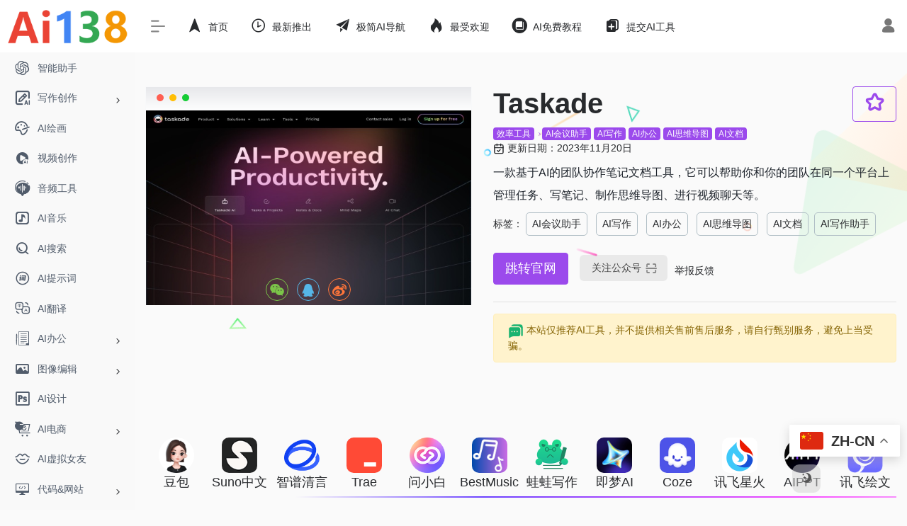

--- FILE ---
content_type: text/html; charset=UTF-8
request_url: https://www.ai138.com/link/516.html
body_size: 24316
content:
<!DOCTYPE html>
<html lang="zh-Hans" class="io-grey-mode">
<head> 
<script>
    var default_c = "io-grey-mode";
    var night = document.cookie.replace(/(?:(?:^|.*;\s*)io_night_mode\s*\=\s*([^;]*).*$)|^.*$/, "$1"); 
    try {
        if (night === "0") {
            document.documentElement.classList.add("io-black-mode");
            document.documentElement.classList.remove(default_c);
        } else {
            document.documentElement.classList.remove("io-black-mode");
            document.documentElement.classList.add(default_c);
        }
    } catch (_) {}
</script><meta charset="UTF-8">
<meta name="renderer" content="webkit">
<meta name="force-rendering" content="webkit">
<meta http-equiv="X-UA-Compatible" content="IE=edge, chrome=1">
<meta name="viewport" content="width=device-width, initial-scale=1.0, user-scalable=0, minimum-scale=1.0, maximum-scale=0.0, viewport-fit=cover">

<title>Taskade - 免费试用、收费介绍、效果评测、官网入口及在线体验、APP下载和教程 | AI工具网</title>
<meta name="theme-color" content="#f9f9f9" />
<meta name="keywords" content="AI写作助手" />
<meta name="description" content="一款基于AI的团队协作笔记文档工具，它可以帮助你和你的团队在同一个平台上管理任务、写笔记、制作思维导图、进行视频聊天等。" />
<meta property="og:type" content="article">
<meta property="og:url" content="https://www.ai138.com/link/516.html"/> 
<meta property="og:title" content="Taskade - 免费试用、收费介绍、效果评测、官网入口及在线体验、APP下载和教程 | AI工具网">
<meta property="og:description" content="一款基于AI的团队协作笔记文档工具，它可以帮助你和你的团队在同一个平台上管理任务、写笔记、制作思维导图、进行视频聊天等。">
<meta property="og:image" content="https://cdn.ai138.com/wp-content/uploads/2023/06/9f512-www.taskade.com.png">
<meta property="og:site_name" content="AI工具网">
<link rel="shortcut icon" href="https://cdn.ai138.com/wp-content/uploads/2024/07/1722234402-1722234402-A111.png">
<link rel="apple-touch-icon" href="https://cdn.ai138.com/wp-content/uploads/2024/07/1722234402-1722234402-A111.png">
<!--[if IE]><script src="https://cdn.ai138.com/wp-content/themes/onenav/js/html5.min.js"></script><![endif]-->
<meta name='robots' content='max-image-preview:large' />
	<style>img:is([sizes="auto" i], [sizes^="auto," i]) { contain-intrinsic-size: 3000px 1500px }</style>
	<link rel='stylesheet' id='wp-block-library-css' href='https://www.ai138.com/wp-includes/css/dist/block-library/style.min.css?ver=6.8.2' type='text/css' media='all' />
<style id='classic-theme-styles-inline-css' type='text/css'>
/*! This file is auto-generated */
.wp-block-button__link{color:#fff;background-color:#32373c;border-radius:9999px;box-shadow:none;text-decoration:none;padding:calc(.667em + 2px) calc(1.333em + 2px);font-size:1.125em}.wp-block-file__button{background:#32373c;color:#fff;text-decoration:none}
</style>
<style id='global-styles-inline-css' type='text/css'>
:root{--wp--preset--aspect-ratio--square: 1;--wp--preset--aspect-ratio--4-3: 4/3;--wp--preset--aspect-ratio--3-4: 3/4;--wp--preset--aspect-ratio--3-2: 3/2;--wp--preset--aspect-ratio--2-3: 2/3;--wp--preset--aspect-ratio--16-9: 16/9;--wp--preset--aspect-ratio--9-16: 9/16;--wp--preset--color--black: #000000;--wp--preset--color--cyan-bluish-gray: #abb8c3;--wp--preset--color--white: #ffffff;--wp--preset--color--pale-pink: #f78da7;--wp--preset--color--vivid-red: #cf2e2e;--wp--preset--color--luminous-vivid-orange: #ff6900;--wp--preset--color--luminous-vivid-amber: #fcb900;--wp--preset--color--light-green-cyan: #7bdcb5;--wp--preset--color--vivid-green-cyan: #00d084;--wp--preset--color--pale-cyan-blue: #8ed1fc;--wp--preset--color--vivid-cyan-blue: #0693e3;--wp--preset--color--vivid-purple: #9b51e0;--wp--preset--gradient--vivid-cyan-blue-to-vivid-purple: linear-gradient(135deg,rgba(6,147,227,1) 0%,rgb(155,81,224) 100%);--wp--preset--gradient--light-green-cyan-to-vivid-green-cyan: linear-gradient(135deg,rgb(122,220,180) 0%,rgb(0,208,130) 100%);--wp--preset--gradient--luminous-vivid-amber-to-luminous-vivid-orange: linear-gradient(135deg,rgba(252,185,0,1) 0%,rgba(255,105,0,1) 100%);--wp--preset--gradient--luminous-vivid-orange-to-vivid-red: linear-gradient(135deg,rgba(255,105,0,1) 0%,rgb(207,46,46) 100%);--wp--preset--gradient--very-light-gray-to-cyan-bluish-gray: linear-gradient(135deg,rgb(238,238,238) 0%,rgb(169,184,195) 100%);--wp--preset--gradient--cool-to-warm-spectrum: linear-gradient(135deg,rgb(74,234,220) 0%,rgb(151,120,209) 20%,rgb(207,42,186) 40%,rgb(238,44,130) 60%,rgb(251,105,98) 80%,rgb(254,248,76) 100%);--wp--preset--gradient--blush-light-purple: linear-gradient(135deg,rgb(255,206,236) 0%,rgb(152,150,240) 100%);--wp--preset--gradient--blush-bordeaux: linear-gradient(135deg,rgb(254,205,165) 0%,rgb(254,45,45) 50%,rgb(107,0,62) 100%);--wp--preset--gradient--luminous-dusk: linear-gradient(135deg,rgb(255,203,112) 0%,rgb(199,81,192) 50%,rgb(65,88,208) 100%);--wp--preset--gradient--pale-ocean: linear-gradient(135deg,rgb(255,245,203) 0%,rgb(182,227,212) 50%,rgb(51,167,181) 100%);--wp--preset--gradient--electric-grass: linear-gradient(135deg,rgb(202,248,128) 0%,rgb(113,206,126) 100%);--wp--preset--gradient--midnight: linear-gradient(135deg,rgb(2,3,129) 0%,rgb(40,116,252) 100%);--wp--preset--font-size--small: 13px;--wp--preset--font-size--medium: 20px;--wp--preset--font-size--large: 36px;--wp--preset--font-size--x-large: 42px;--wp--preset--spacing--20: 0.44rem;--wp--preset--spacing--30: 0.67rem;--wp--preset--spacing--40: 1rem;--wp--preset--spacing--50: 1.5rem;--wp--preset--spacing--60: 2.25rem;--wp--preset--spacing--70: 3.38rem;--wp--preset--spacing--80: 5.06rem;--wp--preset--shadow--natural: 6px 6px 9px rgba(0, 0, 0, 0.2);--wp--preset--shadow--deep: 12px 12px 50px rgba(0, 0, 0, 0.4);--wp--preset--shadow--sharp: 6px 6px 0px rgba(0, 0, 0, 0.2);--wp--preset--shadow--outlined: 6px 6px 0px -3px rgba(255, 255, 255, 1), 6px 6px rgba(0, 0, 0, 1);--wp--preset--shadow--crisp: 6px 6px 0px rgba(0, 0, 0, 1);}:where(.is-layout-flex){gap: 0.5em;}:where(.is-layout-grid){gap: 0.5em;}body .is-layout-flex{display: flex;}.is-layout-flex{flex-wrap: wrap;align-items: center;}.is-layout-flex > :is(*, div){margin: 0;}body .is-layout-grid{display: grid;}.is-layout-grid > :is(*, div){margin: 0;}:where(.wp-block-columns.is-layout-flex){gap: 2em;}:where(.wp-block-columns.is-layout-grid){gap: 2em;}:where(.wp-block-post-template.is-layout-flex){gap: 1.25em;}:where(.wp-block-post-template.is-layout-grid){gap: 1.25em;}.has-black-color{color: var(--wp--preset--color--black) !important;}.has-cyan-bluish-gray-color{color: var(--wp--preset--color--cyan-bluish-gray) !important;}.has-white-color{color: var(--wp--preset--color--white) !important;}.has-pale-pink-color{color: var(--wp--preset--color--pale-pink) !important;}.has-vivid-red-color{color: var(--wp--preset--color--vivid-red) !important;}.has-luminous-vivid-orange-color{color: var(--wp--preset--color--luminous-vivid-orange) !important;}.has-luminous-vivid-amber-color{color: var(--wp--preset--color--luminous-vivid-amber) !important;}.has-light-green-cyan-color{color: var(--wp--preset--color--light-green-cyan) !important;}.has-vivid-green-cyan-color{color: var(--wp--preset--color--vivid-green-cyan) !important;}.has-pale-cyan-blue-color{color: var(--wp--preset--color--pale-cyan-blue) !important;}.has-vivid-cyan-blue-color{color: var(--wp--preset--color--vivid-cyan-blue) !important;}.has-vivid-purple-color{color: var(--wp--preset--color--vivid-purple) !important;}.has-black-background-color{background-color: var(--wp--preset--color--black) !important;}.has-cyan-bluish-gray-background-color{background-color: var(--wp--preset--color--cyan-bluish-gray) !important;}.has-white-background-color{background-color: var(--wp--preset--color--white) !important;}.has-pale-pink-background-color{background-color: var(--wp--preset--color--pale-pink) !important;}.has-vivid-red-background-color{background-color: var(--wp--preset--color--vivid-red) !important;}.has-luminous-vivid-orange-background-color{background-color: var(--wp--preset--color--luminous-vivid-orange) !important;}.has-luminous-vivid-amber-background-color{background-color: var(--wp--preset--color--luminous-vivid-amber) !important;}.has-light-green-cyan-background-color{background-color: var(--wp--preset--color--light-green-cyan) !important;}.has-vivid-green-cyan-background-color{background-color: var(--wp--preset--color--vivid-green-cyan) !important;}.has-pale-cyan-blue-background-color{background-color: var(--wp--preset--color--pale-cyan-blue) !important;}.has-vivid-cyan-blue-background-color{background-color: var(--wp--preset--color--vivid-cyan-blue) !important;}.has-vivid-purple-background-color{background-color: var(--wp--preset--color--vivid-purple) !important;}.has-black-border-color{border-color: var(--wp--preset--color--black) !important;}.has-cyan-bluish-gray-border-color{border-color: var(--wp--preset--color--cyan-bluish-gray) !important;}.has-white-border-color{border-color: var(--wp--preset--color--white) !important;}.has-pale-pink-border-color{border-color: var(--wp--preset--color--pale-pink) !important;}.has-vivid-red-border-color{border-color: var(--wp--preset--color--vivid-red) !important;}.has-luminous-vivid-orange-border-color{border-color: var(--wp--preset--color--luminous-vivid-orange) !important;}.has-luminous-vivid-amber-border-color{border-color: var(--wp--preset--color--luminous-vivid-amber) !important;}.has-light-green-cyan-border-color{border-color: var(--wp--preset--color--light-green-cyan) !important;}.has-vivid-green-cyan-border-color{border-color: var(--wp--preset--color--vivid-green-cyan) !important;}.has-pale-cyan-blue-border-color{border-color: var(--wp--preset--color--pale-cyan-blue) !important;}.has-vivid-cyan-blue-border-color{border-color: var(--wp--preset--color--vivid-cyan-blue) !important;}.has-vivid-purple-border-color{border-color: var(--wp--preset--color--vivid-purple) !important;}.has-vivid-cyan-blue-to-vivid-purple-gradient-background{background: var(--wp--preset--gradient--vivid-cyan-blue-to-vivid-purple) !important;}.has-light-green-cyan-to-vivid-green-cyan-gradient-background{background: var(--wp--preset--gradient--light-green-cyan-to-vivid-green-cyan) !important;}.has-luminous-vivid-amber-to-luminous-vivid-orange-gradient-background{background: var(--wp--preset--gradient--luminous-vivid-amber-to-luminous-vivid-orange) !important;}.has-luminous-vivid-orange-to-vivid-red-gradient-background{background: var(--wp--preset--gradient--luminous-vivid-orange-to-vivid-red) !important;}.has-very-light-gray-to-cyan-bluish-gray-gradient-background{background: var(--wp--preset--gradient--very-light-gray-to-cyan-bluish-gray) !important;}.has-cool-to-warm-spectrum-gradient-background{background: var(--wp--preset--gradient--cool-to-warm-spectrum) !important;}.has-blush-light-purple-gradient-background{background: var(--wp--preset--gradient--blush-light-purple) !important;}.has-blush-bordeaux-gradient-background{background: var(--wp--preset--gradient--blush-bordeaux) !important;}.has-luminous-dusk-gradient-background{background: var(--wp--preset--gradient--luminous-dusk) !important;}.has-pale-ocean-gradient-background{background: var(--wp--preset--gradient--pale-ocean) !important;}.has-electric-grass-gradient-background{background: var(--wp--preset--gradient--electric-grass) !important;}.has-midnight-gradient-background{background: var(--wp--preset--gradient--midnight) !important;}.has-small-font-size{font-size: var(--wp--preset--font-size--small) !important;}.has-medium-font-size{font-size: var(--wp--preset--font-size--medium) !important;}.has-large-font-size{font-size: var(--wp--preset--font-size--large) !important;}.has-x-large-font-size{font-size: var(--wp--preset--font-size--x-large) !important;}
:where(.wp-block-post-template.is-layout-flex){gap: 1.25em;}:where(.wp-block-post-template.is-layout-grid){gap: 1.25em;}
:where(.wp-block-columns.is-layout-flex){gap: 2em;}:where(.wp-block-columns.is-layout-grid){gap: 2em;}
:root :where(.wp-block-pullquote){font-size: 1.5em;line-height: 1.6;}
</style>
<style id='md-style-inline-css' type='text/css'>
 code.kb-btn { display: inline-block; color: #666; font: bold 9pt arial; text-decoration: none; text-align: center; padding: 2px 5px; margin: 0 5px; background: #eff0f2; -moz-border-radius: 4px; border-radius: 4px; border-top: 1px solid #f5f5f5; -webkit-box-shadow: inset 0 0 20px #e8e8e8, 0 1px 0 #c3c3c3, 0 1px 0 #c9c9c9, 0 1px 2px #333; -moz-box-shadow: inset 0 0 20px #e8e8e8, 0 1px 0 #c3c3c3, 0 1px 0 #c9c9c9, 0 1px 2px #333; box-shadow: inset 0 0 20px #e8e8e8, 0 1px 0 #c3c3c3, 0 1px 0 #c9c9c9, 0 1px 2px #333; text-shadow: 0px 1px 0px #f5f5f5; } 
</style>
<link rel='stylesheet' id='parent-css' href='https://cdn.ai138.com/wp-content/themes/onenav/style.css?ver=6.8.2' type='text/css' media='all' />
<link rel='stylesheet' id='iconfont-css' href='https://cdn.ai138.com/wp-content/themes/onenav/css/iconfont.css?ver=4.1810' type='text/css' media='all' />
<link rel='stylesheet' id='iconfont-io-1-css' href='//at.alicdn.com/t/c/font_5011382_t0um8wb472q.css' type='text/css' media='all' />
<link rel='stylesheet' id='bootstrap-css' href='https://cdn.ai138.com/wp-content/themes/Xnav/css/bootstrap.min.css?ver=4.1810' type='text/css' media='all' />
<link rel='stylesheet' id='lightbox-css' href='https://cdn.ai138.com/wp-content/themes/onenav/css/jquery.fancybox.min.css?ver=4.1810' type='text/css' media='all' />
<link rel='stylesheet' id='style-css' href='https://cdn.ai138.com/wp-content/themes/onenav/css/style.min.css?ver=4.1810' type='text/css' media='all' />
<script type="text/javascript" src="https://cdn.ai138.com/wp-content/themes/onenav/js/jquery.min.js?ver=4.1810" id="jquery-js"></script>
<script type="text/javascript" id="jquery-js-after">
/* <![CDATA[ */
/* <![CDATA[ */ 
        function loadFunc(func) {if (document.all){window.attachEvent("onload",func);}else{window.addEventListener("load",func,false);}}   
        /* ]]]]><![CDATA[> */
/* ]]> */
</script>
<link rel="canonical" href="https://www.ai138.com/link/516.html" />
<link rel="alternate" title="oEmbed (JSON)" type="application/json+oembed" href="https://www.ai138.com/wp-json/oembed/1.0/embed?url=https%3A%2F%2Fwww.ai138.com%2Flink%2F516.html" />
<link rel="alternate" title="oEmbed (XML)" type="text/xml+oembed" href="https://www.ai138.com/wp-json/oembed/1.0/embed?url=https%3A%2F%2Fwww.ai138.com%2Flink%2F516.html&#038;format=xml" />
<style>.customize-width{max-width:1900px}.sidebar-nav{width:190px}@media (min-width: 768px){.main-content{margin-left:190px;}.main-content .page-header{left:190px;}}</style><link rel="icon" href="https://cdn.ai138.com/wp-content/uploads/2024/11/cropped-1732291465-1732291465-A-32x32.png" sizes="32x32" />
<link rel="icon" href="https://cdn.ai138.com/wp-content/uploads/2024/11/cropped-1732291465-1732291465-A-192x192.png" sizes="192x192" />
<link rel="apple-touch-icon" href="https://cdn.ai138.com/wp-content/uploads/2024/11/cropped-1732291465-1732291465-A-180x180.png" />
<meta name="msapplication-TileImage" content="https://cdn.ai138.com/wp-content/uploads/2024/11/cropped-1732291465-1732291465-A-270x270.png" />
		<style type="text/css" id="wp-custom-css">
			 
  @media (max-width: 768px) { 
    .gtranslate_wrapper { 
      display: none !important; 
         }
  } 


/* 针对带有 .sticky-border 的 a 标签 */
.sticky-border {
    border: 1px solid #983ae95c !important; 
}


.footer-mini-img {width: 128px;}
.text-ss {font-size: 0px !important;
    transform: scale(.9);
}


.switch-button {
    border: none;
    padding: 2px 15px;  
 margin: 0 3px;  
    font-size: 14px;  
    border-radius: 5px;  
    cursor: pointer;
    transition: background-color 0.3s ease, color 0.3s ease;
    background-color: #e0e0e0;  
    color: #555;  
}

.switch-button:hover {
    background-color: #cccccc;  
}

.switch-button.active {
    background-color: #6200ea;  
    color: #fff;
    box-shadow: 0 2px 5px rgba(0, 0, 0, 0.2);  
}


.embed-container {
  
            padding: 10px;
            border-radius: 8px;
            box-shadow: 0 2px 10px rgba(0, 0, 0, 0.1);
            max-width: 400px;
            width: 100%;
            text-align: center;
            position: relative;
        }

.embed-container ul li{display:flex;align-items:center;margin-bottom:8px;}.embed-container ul li::before{content:'✔️';color:#0073e6;margin-right:10px;}

      .copy-code {
            border: 1px solid #999;
            border-radius: 5px;
            padding: 5px 10px;
            cursor: pointer;
            color: #333;
            transition: color 0.3s, border-color 0.3s;
        }

        .copy-code:hover {
            color: #6200ea;
            border-color: #6200ea;
        }

        .install-guide {
            font-size: 14px;
           cursor: pointer;
            display: inline-block;
            margin-top: 5px;
        }

        .install-guide:hover {
            text-decoration: underline;
        }

        .tool2tip {
            display: none;
            background-color: #6200ea;
            color: #fff;
            padding: 10px;
            border-radius: 5px;
            font-size: 14px;
            position: absolute;
            z-index: 1000;
            width: 300px;
            left: 50%;
            transform: translateX(-50%);
            top: 100%;
            margin-top: 5px;
        }

        .success-message {
            display: none;  
            position: absolute;
            left: 35%;
            transform: translateX(-50%);
            background-color: #6200ea;
            color: white;
            padding: 10px 15px;
            border-radius: 5px;
            font-size: 16px;
            box-shadow: 0 2px 10px rgba(0, 0, 0, 0.1);
            z-index: 1000;
            margin-top: 10px;
            opacity: 0;
            transition: opacity 0.5s ease;
        }

.panel-body ul li {
    list-style-type: none;  
    position: relative;  
}

.panel-body ul li::before {
    content: '';  
    width: 8px;  
    height: 8px; 
    background-color: black;  
    border-radius: 20%;  
    position: absolute; 
    left: -15px;  
    top: 50%;  
    transform: translate(-50%, -50%);  
}




.faq-answer{border-left:5px solid #34a85390 !important;}.panel-body ul li{line-height:1.5rem!important;}.header-big .search-type input:checked+label:before{border-color:rgb(255 255 255 / 100%) transparent transparent;}pre{position:relative;overflow-y:auto;border:0;color:#fff;border-radius:3px;padding:.75rem;margin:1.5rem 0;border-radius:5px;white-space:pre-wrap;word-wrap:break-word;background-color:rgb(56 59 57);}.styled-link{display:inline-block;margin:0 4px 8px;padding:5px 8px;border:1px solid #b0bec5;border-radius:5px;}.styled-link:hover{border:1px solid #9b4aec;}.mb-md-5{margin-top:1.5rem !important;max-width:1200px;}.mb-3,.my-3{margin-bottom:1rem !important;max-width:1250px;}.pt-4,.py-4{padding-top:0rem !important;}.app-content .app-ico img{width:256px;}.mobile-only{display:none;}@media (max-width:768px){.mobile-only{display:block;}}blockquote{position:relative;padding:.9375rem 0 .9375rem 1.75rem;margin:1.5rem 0;border-left:5px solid rgb(52 168 83);background-color:rgb(52 168 83 / 10%);}.arrow-up::after{content:'\f062';font-family:'Font Awesome 5 Free';font-weight:900;color:green;margin-left:5px;}.arrow-down::after{content:'\f063';font-family:'Font Awesome 5 Free';font-weight:900;color:red;margin-left:5px;}.search-box{margin-bottom:10px;}.search-box input[type="search"]{width:100%;padding:10px;font-size:16px;border:1px solid #ccc;border-radius:4px;}.toprank-container{max-width:100%;margin:0 auto;padding:20px;background-color:#fff;border-radius:8px;box-shadow:0 0 10px rgba(0,0,0,0.1);}.toprank-header{text-align:center;color:#fff;background-color:#ff0054;padding:20px;border-radius:8px 8px 0 0;}.toprank-header h1{margin:0;font-size:45px;font-weight:700;letter-spacing:5px;}.toprank-header p{margin:0;font-size:18px;}table{width:100%;border-collapse:collapse;margin-top:20px;}th,td{padding:10px;text-align:left;}th,td{border:0px solid rgba(136,136,136,.3);}th{background-color:#ff0054;color:white;}tr:nth-child(even){background-color:#f4e7ed;}tr:hover{background-color:#ff4975;}@media (max-width:600px){th,td{white-space:normal;}}.dropdownload{position:relative;display:inline-block;float:right;margin-right:10px;}.dropdownload-button{background-color:#f9f9f9;border:1px solid #ccc;padding:10px;cursor:pointer;display:flex;display:flex;align-items:center;justify-content:center;color:#fff;font-size:16px;height:50px;border:unset !important;background-color:#1296db;border-radius:10px;align-items:center;justify-content:space-between;width:100%;font-size:16px;}.dropdownload-button i{margin-left:5px;}.dropdownload-content{display:none;position:absolute;background-color:#ffffff;right: 0;min-width:200px;border-radius:10px;box-shadow:0px 8px 16px 0px rgba(0,0,0,0.2);z-index:1;}.dropdownload-content a{color:black;color:#080808 !important;padding:10px 15px;text-decoration:none;display:flex;align-items:center;font-size:16px;padding-left:15px;border-radius:10px;height:40px;line-height:40px;cursor:pointer;}.dropdownload-content a i{margin-right:10px;}.dropdownload-content a:hover{background-color:#f1f1f1;}.dropdownload:hover .dropdownload-content{display:block;}.mb-xl-5,.my-xl-5{margin-bottom:2rem!important;}.holder-line{flex-flow:column;justify-content:center;align-items:flex-end;width:100%;height:10px;display:flex;position:relative;overflow:hidden;}.gradient-line{background-image:linear-gradient(90deg,#bcabf900,#6b41ff 25%,#f64cff 68%,#ffc55300);justify-content:center;align-items:center;width:100%;height:2px;display:flex;position:absolute;bottom:5px;left:0;right:0;animation:slide-glow 2s linear infinite;}@keyframes slide-glow{0%{transform:translateX(-100%);}100%{transform:translateX(100%);}}.panel-body h3{font-size:1.25rem!important;line-height:2rem!important;padding-left:1.25rem !important;position:relative !important;font-weight:600 !important;margin:2rem 0 1rem;border-left:0px solid #f1404b;}.panel-body h3::before{content:"";position:absolute;top:-15px;left:0;width:100%;height:1px;background:#e5e5e5;}.panel-body h3::after{background:#9b4aec;border-radius:50%;content:"";height:12px;left:0;position:absolute;top:12px;width:12px;}.panel-body h4{font-size:1rem!important;padding-bottom:.5rem;border-bottom:1px solid rgba(136,136,136,.2);line-height:1.5rem !important;padding-left:1.25rem !important;position:relative !important;font-weight:600 !important;margin:1rem 0 1rem;border-left:0px solid #0177a9;}.panel-body h4::before{background:#9b4aec;border-radius:20%;content:"";height:5px;left:0;position:absolute;top:10px;width:10px;}ins.adsbygoogle[data-ad-status="unfilled"]{display:none !important;}.regcontainer{padding:5px 20px;text-align:center;}.regcontainer ul{list-style:none;padding:0;margin:0 0 10px;text-align:left;}.regcontainer ul li{display:flex;align-items:center;margin-bottom:8px;}.regcontainer ul li::before{content:'✔️';color:#0073e6;margin-right:10px;}.regcontainer button{background-color:#037803;color:#fff;border:none;border-radius:5px;padding:10px 20px;font-size:16px;cursor:pointer;}.regcontainer button:hover{background-color:#49b556;}.rounded-circle{border-radius:10px!important;}b,strong{font-size:1rem;font-weight:bold;}.panel-body ul,.panel-body ol{font-size:1rem;}.countryhot{border-radius:4px 4px 4px 4px;height:28px;width:88px;background-color:#f6f2ff;color:#884dff;font-size:12px;padding:2px 3px;}.country-piece{position:absolute;color:#fff;top:10px;right:10px;transition:.3s;padding:0 5px;padding:5px;background:#f1404b;border-radius:5px;}.iotips{padding:5px 10px;font-size:14px;border:1px solid #9b4aec50 !important;}.mb-4,.my-4{margin-bottom:1rem!important;}.pl-4,.px-4{padding-left:1rem!important;}.link-dead{position:absolute;font-size:.825rem;color:#ddd;top:10px;left:auto;right:10px;transition:.3s;padding:2px 14px;background-image:linear-gradient(
20deg,#48494c 0%,#232426 100%);border-radius:20px;}@media screen and (max-width:768px){.share-desktop{display:none;}}.pr-4,.px-4{padding-right:1rem!important;}.url-card .url-like{position:absolute;top:2px;right:5px;opacity:0;}.url-card .mini a.togo,.url-card .default a.togo{position:absolute;top:25px;left:6px;width:50px;height:50px;opacity:.02;transition:opacity .3s;}body{width:100%;min-height:100vh;vertical-align:baseline;word-wrap:break-word;color:#282a2d;background:#fafafa;transition:background-color .3s;}.header-big #search-text{border-radius:50px;color:#fff;border:1px solid rgba(255,255,255,.5);padding:10px 20px;-webkit-backdrop-filter:blur(5px);backdrop-filter:blur(5px);background-color:rgba(0,0,0,.6) !important;}.country-time{height:32px;line-height:32px;margin-top:5px;margin-left:15px;margin-right:15px;display:flex;justify-content:space-between;}.country-time span:hover{color:#f26929;}.country-time span img{width:20px;height:14px;}@media (max-width:991.98px){.country-time{height:30px;line-height:30px;margin-top:5px;margin-bottom:40px;text-align:center;}.country-time span{color:#4a4949;}.country-time span:hover{color:#f26929;}.country-time span img{width:20px;height:14px;}.country-time small{margin-left:5px;}}@media (max-width:767.98px){.country-time{height:32px;line-height:32px;margin-top:0px;margin-bottom:70px;text-align:center;}.country-time span{color:#4a4949;}.country-time span:hover{color:#f26929;}.country-time span img{width:16px;height:14px;}.country-time small{margin-left:5px;}}

.container2 {
    width: 100%;
    margin: 0 auto;
}

ul.icon_toplist {
    margin: 0;
    display: flex;
    flex-wrap: wrap;
    justify-content: center;
    position: relative;
    z-index: 1;
    padding-inline-start: 0;
    list-style-type: none;
}

ul.icon_toplist li {
    position: relative;
    height: 90px;
    width: 25%;
    text-align: center;
    top: 10px;
    transition: transform 0.3s ease, background 0.3s ease, box-shadow 0.3s ease; /* 添加过渡效果 */
}

ul.icon_toplist li a {
    display: block;
}

ul.icon_toplist li img {
    width: 50px;
    height: 50px;
	    border-radius: 10px !important;
}

ul.icon_toplist li span {
    bottom: 12px;
    left: 0;
    font-size: 18px;
    display: block;
    width: 100%;
    text-align: center;
    white-space: nowrap;  
    overflow: hidden;     
    text-overflow: ellipsis;  
}

ul.icon_toplist li:hover {
    background: rgba(0, 0, 0, 0.05);
    transform: translateY(-5px);
    box-shadow: 0 4px 12px rgba(0, 0, 0, 0.15); /* 提升阴影效果 */
    border-radius: 10px;
}

@media (min-width: 992px) {
    ul.icon_toplist li {
        width: 8.33%;  
    }
}

.tooltip{word-wrap:break-word;opacity:0}.bs-tooltip-bottom .arrow::before{bottom:0;border-width:0 .4rem .9rem;border-bottom-color:#7150e6}.tooltip-inner{background-color:#7150e6;border-radius:0.35rem}.bs-tooltip-top{padding:.4rem 0}.arrow,.bs-tooltip-top .arrow{bottom:0}.bs-tooltip-auto[x-placement^=top] .arrow::before,.bs-tooltip-top .arrow::before{top:0;border-width:1rem .4rem 0;border-top-color:#7150e6}.btn-icon-fav:hover{opacity:.9;}.btn-icon-fav{opacity:0.3;}.mb-md-5,.my-md-5{margin-bottom:1.5rem!important;}.sidebar-logo img{max-height:60px;}.header-big{padding-top:50px;padding-bottom:10px;}.navbar-brand img{max-height:40px;}.url-card .url-img>img{max-height:100%;vertical-align:unset;}.url-card .url-img{width:40px;height:40px;flex:none;background:rgba(128,128,128,0);overflow:hidden;}.url-card .mini .url-img{width:28px;height:28px;}.url-card .card-body{position:relative;padding:20px 10px 20px 10px;}.url-card a.card{justify-content:center;border-radius:10px;margin-bottom:1.5rem!important;}.text-lg{font-size:1.125rem !important;font-weight:700;color:#343a40;}.io-mx-n2{border-top:1px solid rgb(136 136 136 / 15%);border-bottom:15px solid rgb(136 136 136 / 10%);margin-bottom:0.875rem;padding-top:1.5rem;}.card,.block{background:#fff;border-width:0;margin-bottom:1rem; box-shadow: 0 10px 15px -3px rgba(0, 0, 0, .1), 0 4px 6px -4px rgba(0, 0, 0, .1);transition:background-color .3s;}.slider_menu[sliderTab] .anchor{background:#34a853;border-radius:100px;width:60px;height:40px;opacity:0;-webkit-transition:.35s;transition:.35s;}.theme-mockups{position:relative;}.theme-mockups .mockup-mobile{width:250px;}.theme-mockups .mockup-mobile .mockup-poster{left:5%;right:5%;top:2%;bottom:2%;}.theme-introduce .theme-mockups .mockup-mobile{width:200px;}@media (max-width:767.98px){.theme-introduce{padding:5rem 0 2rem;}.theme-mockups .mockup-mobile{width:100px;bottom:-15px;}.theme-mockups .mockup-mobile .mockup-poster{left:4px;right:4px;top:3px;bottom:3px;border-radius:var(--border-radius-md);}.theme-introduce .theme-mockups .mockup-mobile{width:100px;}}@media (min-width:768px) and (max-width:991.98px){.theme-introduce{padding:6rem 0 2rem;}.theme-mockups .mockup-mobile{width:180px;bottom:-15px;}.theme-introduce .theme-mockups .mockup-mobile{width:180px;}.theme-mockups .mockup-mobile .mockup-poster{left:6px;right:6px;top:5px;bottom:5px;border-radius:var(--border-radius-md);}}@media (min-width:992px) and (max-width:1199.98px){.theme-mockups .mockup-browser{max-width:95;}.theme-mockups .mockup-mobile{width:200px;bottom:-15px;}.theme-mockups .mockup-mobile .mockup-poster{left:6px;right:6px;top:5px;bottom:5px;border-radius:var(--border-radius-md);}.theme-introduce .theme-mockups .mockup-mobile{width:135px;}}@media (min-width:1200px) and (max-width:1399.98px){.theme-mockups .mockup-mobile{width:200px;bottom:-15px;}.theme-mockups .mockup-mobile .mockup-poster{left:7px;right:7px;top:6px;bottom:6px;border-radius:var(--border-radius-md);}.theme-introduce .theme-mockups .mockup-mobile{width:160px;}}@media (max-width:991.98px){.theme-action{position:fixed;left:0;right:0;bottom:0;padding:1rem;background-color:#fff;z-index:9999;box-shadow:0 0 10px 0 rgb(41 43 43 / 15%);}.theme-action .btn{padding:0.5rem 0.5rem;font-size:0.875rem;border-radius:0.375rem;}}.mockup-browser{position:relative;max-width:100%;padding-top:0px;border-radius:var(--border-radius-md);transition:all 0.25s cubic-bezier(0.37,0.31,0.2,0.85);}.mockup-browser:after{content:"";display:block;padding-top:66.66666%;}.jimu-mockups .mockup-browser{border-top-left-radius:var(--border-radius-sm);border-top-right-radius:var(--border-radius-sm);border-bottom-left-radius:0;border-bottom-right-radius:0;}.mockup-browser img{border-radius:inherit;}.mockup-hover:hover{box-shadow:0 5px 20px 0 rgb(6 14 44 / 10%);transform:translateY(-15px);}.mockup-browser::before{content:"";top:0px;left:0px;width:100%;height:35px;position:absolute;background:linear-gradient(180deg,#e7e8eb,#fff);}.mockup-browser .mockup-poster{position:absolute;top:0;width:100%;height:100%;background-repeat:no-repeat;background-size:100%;background-position:top;}.mockup-dots{position:absolute;display:flex;flex-wrap:wrap;top:15px;left:15px;margin:-5px 0 0;}.mockup-dots i.dot1,.mockup-dots i.dot2,.mockup-dots i.dot3{width:10px;height:10px;border-radius:10px;}.mockup-dots i.dot1{background-color:#ff5f52;}.mockup-dots i.dot2{background-color:#ffbe05;margin:0 0.5rem;}.mockup-dots i.dot3{background-color:#15cc35;}.mockup-full{max-width:100%;}.mockup-mobile{position:absolute;width:300px;bottom:-30px;right:0;transform:translateZ(0);transition:all 0.25s cubic-bezier(0.37,0.31,0.2,0.85);}.mockup-mobile:hover{transform:translateY(-15px);}.mockup-mobile .mobile-frame{position:relative;z-index:1;}.mockup-mobile .mockup-poster{position:absolute;left:15px;right:15px;top:12px;bottom:12px;background-repeat:no-repeat;background-size:100%;background-position:top;}.modules-mockups .mockup-browser{max-width:100%;}@media (max-width:767.98px){.mockup-browser{height:250px;padding-top:20px; }.jimu-mockups .mockup-browser{height:250px;}.mockup-browser.mockup-full{max-width:100%;} .mockup-dots{top:11px;left:11px;margin:-4px 0 0;}.mockup-dots i.dot1,.mockup-dots i.dot2,.mockup-dots i.dot3{width:8px;height:8px;border-radius:10px;}}@media (min-width:768px) and (max-width:991.98px){.mockup-browser{max-width:95%;padding-top:0; }.mockup-dots{top:11px;left:11px;margin:-4px 0 0;}.mockup-dots i.dot1,.mockup-dots i.dot2,.mockup-dots i.dot3{width:8px;height:8px;border-radius:10px;}}.img-cover{max-width:100% !important;position:absolute;left:0;width:100%;height:100%;top:35px;bottom:0;left:0;right:0;margin:auto;border-radius:6px;}.tool-actions{position:absolute;left:0;bottom:0;right:0;padding:0;}.titlesite{font-size:2.5rem;font-weight:600;}.regtips{margin-top:10px;}.regtipsbtn{font-weight:400;font-size:16px;padding:10px;border-radius:4px;letter-spacing:1px;text-transform:uppercase;transition:0.3s;color:#fff;background:#34a853;border:none;}.regtipsbtn:hover{color: #fff; background-color: #6200ea;}.sidebar-menu ul:first-child>li>a{padding:10px;}.sidebar .url-card .card{background:#f1f3f6;box-shadow:unset;border:1px solid #f1f3f6;transition:.3s;margin-bottom:5px!important;}		</style>
		<style>.panel-body a:not(.no-c){color:#f1404b}.panel-body a:not(.no-c):hover{color:#9b4aec}a:hover,.io-grey-mode .sidebar-show,.io-grey-mode .sidebar-item>a:hover,.io-grey-mode .sidebar-item li>a:hover,.home-like:hover,
        .io-grey-mode .sidebar-popup>div>ul>li>a:hover{color:#f1404b}
        .header-mini-btn label:hover path{ stroke:#f1404b}
        .url-card .max .tga a:not(.no-tag):hover,.card-app.card .tga a:not(.no-tag):hover{background:#f1404b}
        .sidebar .url-card .card:hover{border: 1px solid #f1404b!important;}.tags i{color:#9845ec}.custom-piece_c_b{background:#9845ec!important}.custom-piece_c{color:#9845ec!important}.slider_menu[sliderTab] .anchor,.customize-menu .btn-edit,.badge-danger,.comment-list .rank,.sidebar .card-header:after{background:#9845ec}.badge-outline-primary{color:#9845ec;border:#9845ec solid 1px}.posts-nav .page-numbers.current,.posts-nav .page-numbers:not(.dots):hover,#comments-navi>a:hover,#comments-navi>.current,.page-nav>a:hover span,.page-nav>.current span{background-color:#9845ec;box-shadow: 0px 5px 20px -3px rgba(152,69,236,.6);}     
.custom-control-input:not(:disabled):active~.custom-control-label::before{background-color:rgba(152,69,236,.15);border-color:rgba(152,69,236,.15);}
.custom-control-input:focus~.custom-control-label::before{box-shadow:0 0 0 .2rem rgba(152,69,236,.25)}
.custom-control-input:focus:not(:checked)~.custom-control-label::before{border-color:#9845ec}
.custom-control-input:checked~.custom-control-label::before{border-color:#9845ec;background-color:#9845ec}
.btn-search:hover,.btn-search.current{background-color:#9845ec;box-shadow: 0 5px 20px -3px rgba(152,69,236,.6)}.btn-search.current:after{border-top-color:#9845ec}.panel-body h2,.panel-body h3 {border-color:#9845ec}.custom_btn-outline {color: #9b4aec;background-color: transparent;border-color: #9b4aec;}
.custom_btn-outline:hover {color: #ffffff;background-color: #7150e6;border-color: #7150e6;}
.custom_btn-outline:focus, .custom_btn-outline.focus {color: #7150e6;box-shadow: 0 0 0 0 transparent!important;background-color: transparent;}
.custom_btn-outline.disabled, .custom_btn-outline:disabled {color: #9b4aec;background-color: transparent!important;}
.custom_btn-outline:not(:disabled):not(.disabled):active, .custom_btn-outline:not(:disabled):not(.disabled).active,.show > .custom_btn-outline.dropdown-toggle {color: #fff;background-color: #9b4aec;border-color: #9b4aec;}
.custom_btn-outline:not(:disabled):not(.disabled):active:focus, .custom_btn-outline:not(:disabled):not(.disabled).active:focus,.show > .custom_btn-outline.dropdown-toggle:focus {box-shadow: 0 0 0 0 transparent!important;}
.custom_btn-d {color: #ffffff;background-color: #9b4aec;border-color: #9b4aec;}
.custom_btn-d:hover {color: #ffffff;background-color: #7150e6;border-color: #7150e6;}
.custom_btn-d:focus,.custom_btn-d.focus {color: #ffffff;background-color: #7150e6;border-color: #7150e6;box-shadow: 0 0 0 0 transparent!important;}
.custom_btn-d.disabled,.custom_btn-d:disabled {color: #ffffff;background-color:#9b4aec;border-color: #9b4aec;}
.custom_btn-d:not(:disabled):not(.disabled):active,.custom_btn-d:not(:disabled):not(.disabled).active{color: #ffffff;background-color: #7150e6;border-color: #7150e6;}
.custom_btn-d:not(:disabled):not(.disabled):active:focus,.custom_btn-d:not(:disabled):not(.disabled).active:focus{box-shadow: 0 0 0 0 transparent!important;}
.btn.custom_btn-d {color: #ffffff;background-color: #9b4aec;border-color: #9b4aec;}
.btn.custom_btn-d:hover {color: #ffffff;background-color: #7150e6;border-color: #7150e6;}
.btn.custom_btn-d:focus,.btn.custom_btn-d.focus {color: #ffffff;background-color: #7150e6;border-color: #7150e6;box-shadow: 0 0 0 0 transparent!important;}
.btn.custom_btn-d.disabled,.btn.custom_btn-d:disabled {color: #ffffff;background-color:#9b4aec;border-color: #9b4aec;}
.btn.custom_btn-d:not(:disabled):not(.disabled):active,.btn.custom_btn-d:not(:disabled):not(.disabled).active,.show > .custom_btn-d.dropdown-toggle {color: #ffffff;background-color: #7150e6;border-color: #7150e6;}
.btn.custom_btn-d:not(:disabled):not(.disabled):active:focus,.btn.custom_btn-d:not(:disabled):not(.disabled).active:focus,.show > .custom_btn-d.dropdown-toggle:focus {box-shadow: 0 0 0 0 transparent!important;}
.btn-dark:hover{background-color:#9b4aec;border-color:#9b4aec}
.sidebar .card .searchform input[type='submit']{border: 1px solid #9b4aec;background-color:#9b4aec}
.sidebar .card .searchform input[type='submit']:hover{border: 1px solid #7150e6;background-color:#7150e6}</style><!-- 自定义代码 -->
<script>
var _hmt = _hmt || [];
(function() {
  var hm = document.createElement("script");
  hm.src = "https://hm.baidu.com/hm.js?40cd1a505e4bda480a3913a71752b023";
  var s = document.getElementsByTagName("script")[0]; 
  s.parentNode.insertBefore(hm, s);
})();
</script>


<script type="text/javascript">
    (function(c,l,a,r,i,t,y){
        c[a]=c[a]||function(){(c[a].q=c[a].q||[]).push(arguments)};
        t=l.createElement(r);t.async=1;t.src="https://www.clarity.ms/tag/"+i;
        y=l.getElementsByTagName(r)[0];y.parentNode.insertBefore(t,y);
    })(window, document, "clarity", "script", "qr328vvnsd");
</script>

<script language="javascript" src="https://cdn.ai138.com/wp-content/themes/Xnav/x/timeCountry.js"></script>

<link href="https://cdn.ai138.com/wp-content/themes/Xnav/css/font/outfit.css?family=Outfit:wght@100..900&display=swap" rel="stylesheet"> 
 
<style>/* 弹出层的基础样式 */
.modal2 {
  display: none; /* Hidden by default */
  position: fixed; /* Stay in place */
  z-index: 1; /* Sit on top */
  left: 0;
  top: 0;
  width: 100%; /* Full width */
  height: 100%; /* Full height */
  overflow: auto; /* Enable scroll if needed */
  background-color: rgba(0,0,0,0.4); /* Black w/ opacity */
}

/* 弹出层内容，固定宽度且居中 */
.modal2-content {
  position: relative;
  background-color: #fefefe;
  margin: 10% auto; /* 10% from the top and centered */
  padding: 20px;
border-radius: 10px;
  border: 1px solid #888;
  width: 600px; /* Fixed width */
  box-shadow: 0 4px 8px 0 rgba(0,0,0,0.2), 0 6px 20px 0 rgba(0,0,0,0.19); /* Optional: Adds a shadow */
}

/* 关闭按钮样式 */
.close {
  color: #aaa;
  position: absolute;
  top: 20px;
  right: 25px;
  font-size: 35px;
  font-weight: bold;
}

.close:hover,
.close:focus {
  color: black;
  text-decoration: none;
  cursor: pointer;
}
/* 按钮样式 */
#openModalBtn {
  background-color: #4CAF50; /* Green background */
  border: none; /* No borders */
  color: white; /* White text */
  text-align: center; /* Center the text (if you have multiple lines) */
  text-decoration: none; /* No underline */
  display: inline-block; /* You can also set to 'block' if you want */
  font-size: 15px; /* Set font-size */
  margin: 4px 2px; /* Some margin */
  cursor: pointer; /* Pointer/hand icon */
  border-radius: 5px; /* Rounded corners */
  transition-duration: 0.4s; /* Animation time */
}

/* 鼠标悬停时的样式 */
#openModalBtn:hover {
  background-color: #45a049; /* Darker shade of green */
  box-shadow: 0 12px 16px 0 rgba(0,0,0,0.24), 0 17px 50px 0 rgba(0,0,0,0.19); /* Add shadow */
}

</style>



<!-- end 自定义代码 -->
</head> 
<body class="wp-singular sites-template-default single single-sites postid-516 wp-theme-onenav wp-child-theme-Xnav sidebar_no sites">
        <div id="sidebar" class="sticky sidebar-nav fade">
            <div class="modal-dialog h-100  sidebar-nav-inner">
                <div class="sidebar-logo border-bottom border-color">
                    <!-- logo -->
                    <div class="logo overflow-hidden">
                                                <a href="https://www.ai138.com" class="logo-expanded">
                            <img src="https://cdn.ai138.com/wp-content/uploads/2024/07/1722234244-1722234244-aa.png" class="logo-light" alt="AI工具网">
                            <img src="https://cdn.ai138.com/wp-content/uploads/2024/07/1722234244-1722234244-aa.png" class="logo-dark d-none" alt="AI工具网">
                        </a>
                        <a href="https://www.ai138.com" class="logo-collapsed">
                            <img src="https://cdn.ai138.com/wp-content/uploads/2024/07/1722234402-1722234402-A111.png" height="50" class="logo-light" alt="AI工具网">
                            <img src="https://cdn.ai138.com/wp-content/uploads/2024/07/1722234402-1722234402-A111.png" height="50" class="logo-dark d-none" alt="AI工具网">
                        </a>
                    </div>
                    <!-- logo end -->
                </div>
                <div class="sidebar-menu flex-fill">
                    <div class="sidebar-scroll" >
                        <div class="sidebar-menu-inner">
                            <ul> 
                                                                                                        <li class="sidebar-item">
                                            <a href="https://www.ai138.com/#term-3" class="">
                                                <i class="io io-ChatGPT icon-fw icon-lg"></i>
                                                <span>智能助手</span>
                                            </a>
                                        </li> 
                                                                            <li class="sidebar-item">
                                                                                        <a href="https://www.ai138.com/#term-1028" class="" data-change="https://www.ai138.com/#term-1028">
                                                <i class="io io-AIxiezuo-01-copy icon-fw icon-lg"></i>
                                                <span>写作创作</span>
                                            </a>
                                            <i class="iconfont icon-arrow-r-m sidebar-more text-sm"></i>
                                            <ul >
                                             
                                                <li>
                                                    <a href="https://www.ai138.com/#term-1028-15" class=""><span>AI写作助手</span></a>
                                                </li>
                                             
                                                <li>
                                                    <a href="https://www.ai138.com/#term-1028-1030" class=""><span>AI文案撰写</span></a>
                                                </li>
                                             
                                                <li>
                                                    <a href="https://www.ai138.com/#term-1028-1032" class=""><span>AI论文写作工具</span></a>
                                                </li>
                                                                                        </ul>
                                        </li>
                                                                        <li class="sidebar-item">
                                            <a href="https://www.ai138.com/#term-13" class="">
                                                <i class="io io-huihua icon-fw icon-lg"></i>
                                                <span>AI绘画</span>
                                            </a>
                                        </li> 
                                                                            <li class="sidebar-item">
                                            <a href="https://www.ai138.com/#term-17" class="">
                                                <i class="io io-AIshipin icon-fw icon-lg"></i>
                                                <span>视频创作</span>
                                            </a>
                                        </li> 
                                                                            <li class="sidebar-item">
                                            <a href="https://www.ai138.com/#term-18" class="">
                                                <i class="io io-ic_vioceinteractive_ icon-fw icon-lg"></i>
                                                <span>音频工具</span>
                                            </a>
                                        </li> 
                                                                            <li class="sidebar-item">
                                            <a href="https://www.ai138.com/#term-435" class="">
                                                <i class="io io-music icon-fw icon-lg"></i>
                                                <span>AI音乐</span>
                                            </a>
                                        </li> 
                                                                            <li class="sidebar-item">
                                            <a href="https://www.ai138.com/#term-349" class="">
                                                <i class="io io-sousuo_2 icon-fw icon-lg"></i>
                                                <span>AI搜索</span>
                                            </a>
                                        </li> 
                                                                            <li class="sidebar-item">
                                            <a href="https://www.ai138.com/#term-21" class="">
                                                <i class="io io-tishici icon-fw icon-lg"></i>
                                                <span>AI提示词</span>
                                            </a>
                                        </li> 
                                                                            <li class="sidebar-item">
                                            <a href="https://www.ai138.com/#term-12" class="">
                                                <i class="io io-fanyi icon-fw icon-lg"></i>
                                                <span>AI翻译</span>
                                            </a>
                                        </li> 
                                                                            <li class="sidebar-item">
                                                                                        <a href="https://www.ai138.com/#term-19" class="" data-change="https://www.ai138.com/#term-19">
                                                <i class="io io-bangong icon-fw icon-lg"></i>
                                                <span>AI办公</span>
                                            </a>
                                            <i class="iconfont icon-arrow-r-m sidebar-more text-sm"></i>
                                            <ul >
                                             
                                                <li>
                                                    <a href="https://www.ai138.com/#term-19-33" class=""><span>AI文档</span></a>
                                                </li>
                                             
                                                <li>
                                                    <a href="https://www.ai138.com/#term-19-36" class=""><span>AI效率工具</span></a>
                                                </li>
                                             
                                                <li>
                                                    <a href="https://www.ai138.com/#term-19-31" class=""><span>AI PPT</span></a>
                                                </li>
                                             
                                                <li>
                                                    <a href="https://www.ai138.com/#term-19-34" class=""><span>AI思维导图</span></a>
                                                </li>
                                                                                        </ul>
                                        </li>
                                                                        <li class="sidebar-item">
                                                                                        <a href="https://www.ai138.com/#term-14" class="" data-change="https://www.ai138.com/#term-14">
                                                <i class="io io-tuxiang icon-fw icon-lg"></i>
                                                <span>图像编辑</span>
                                            </a>
                                            <i class="iconfont icon-arrow-r-m sidebar-more text-sm"></i>
                                            <ul >
                                             
                                                <li>
                                                    <a href="https://www.ai138.com/#term-14-27" class=""><span>AI背景移除</span></a>
                                                </li>
                                             
                                                <li>
                                                    <a href="https://www.ai138.com/#term-14-362" class=""><span>AI社交头像</span></a>
                                                </li>
                                             
                                                <li>
                                                    <a href="https://www.ai138.com/#term-14-26" class=""><span>AI插画生成</span></a>
                                                </li>
                                             
                                                <li>
                                                    <a href="https://www.ai138.com/#term-14-30" class=""><span>AI去除水印</span></a>
                                                </li>
                                             
                                                <li>
                                                    <a href="https://www.ai138.com/#term-14-29" class=""><span>AI图片修复</span></a>
                                                </li>
                                             
                                                <li>
                                                    <a href="https://www.ai138.com/#term-14-28" class=""><span>AI无损放大</span></a>
                                                </li>
                                             
                                                <li>
                                                    <a href="https://www.ai138.com/#term-14-1033" class=""><span>AI海报生成</span></a>
                                                </li>
                                                                                        </ul>
                                        </li>
                                                                        <li class="sidebar-item">
                                            <a href="https://www.ai138.com/#term-16" class="">
                                                <i class="io io-ps-l icon-fw icon-lg"></i>
                                                <span>AI设计</span>
                                            </a>
                                        </li> 
                                                                            <li class="sidebar-item">
                                                                                        <a href="https://www.ai138.com/#term-950" class="" data-change="https://www.ai138.com/#term-950">
                                                <i class="io io-dianshangfuwu icon-fw icon-lg"></i>
                                                <span>AI电商</span>
                                            </a>
                                            <i class="iconfont icon-arrow-r-m sidebar-more text-sm"></i>
                                            <ul >
                                             
                                                <li>
                                                    <a href="https://www.ai138.com/#term-950-345" class=""><span>AI电商工具</span></a>
                                                </li>
                                             
                                                <li>
                                                    <a href="https://www.ai138.com/#term-950-422" class=""><span>AI营销助手</span></a>
                                                </li>
                                             
                                                <li>
                                                    <a href="https://www.ai138.com/#term-950-379" class=""><span>AI模特</span></a>
                                                </li>
                                                                                        </ul>
                                        </li>
                                                                        <li class="sidebar-item">
                                            <a href="https://www.ai138.com/#term-376" class="">
                                                <i class="io io-ico-navigation-lip-snyc icon-fw icon-lg"></i>
                                                <span>AI虚拟女友</span>
                                            </a>
                                        </li> 
                                                                            <li class="sidebar-item">
                                                                                        <a href="https://www.ai138.com/#term-1043" class="" data-change="https://www.ai138.com/#term-1043">
                                                <i class="io io-icon icon-fw icon-lg"></i>
                                                <span>代码&amp;网站</span>
                                            </a>
                                            <i class="iconfont icon-arrow-r-m sidebar-more text-sm"></i>
                                            <ul >
                                             
                                                <li>
                                                    <a href="https://www.ai138.com/#term-1043-20" class=""><span>AI编程代码</span></a>
                                                </li>
                                             
                                                <li>
                                                    <a href="https://www.ai138.com/#term-1043-1062" class=""><span>AI网站设计</span></a>
                                                </li>
                                             
                                                <li>
                                                    <a href="https://www.ai138.com/#term-1043-1044" class=""><span>AI网站构建器</span></a>
                                                </li>
                                             
                                                <li>
                                                    <a href="https://www.ai138.com/#term-1043-1049" class=""><span>代码解释工具</span></a>
                                                </li>
                                             
                                                <li>
                                                    <a href="https://www.ai138.com/#term-1043-1048" class=""><span>网络爬取工具</span></a>
                                                </li>
                                                                                        </ul>
                                        </li>
                                                                        <li class="sidebar-item">
                                            <a href="https://www.ai138.com/#term-23" class="">
                                                <i class="io io-AIneirongjiance icon-fw icon-lg"></i>
                                                <span>内容检测</span>
                                            </a>
                                        </li> 
                                                                            <li class="sidebar-item">
                                            <a href="https://www.ai138.com/#term-24" class="">
                                                <i class="io io-yixunlianmoxing icon-fw icon-lg"></i>
                                                <span>训练模型</span>
                                            </a>
                                        </li> 
                                                                            <li class="sidebar-item">
                                            <a href="https://www.ai138.com/#term-25" class="">
                                                <i class="io io-kaifakuangjia icon-fw icon-lg"></i>
                                                <span>开发框架</span>
                                            </a>
                                        </li> 
                                                                            <li class="sidebar-item">
                                            <a href="https://www.ai138.com/#term-22" class="">
                                                <i class="io io-xuexi icon-fw icon-lg"></i>
                                                <span>学习网站</span>
                                            </a>
                                        </li> 
                                     
                            </ul>
                        </div>
                    </div>
                </div>
           
                <div class="border-top py-2 border-color">
                    <div class="flex-bottom">
                        <ul> 
                             
                        </ul>
                    </div>
                </div>
            </div>
        </div>
        <div class="main-content flex-fill">    <div class=" header-nav">
        <div id="header" class="page-header sticky">
            <div class="navbar navbar-expand-md">
                <div class="container-fluid p-0 position-relative">
                    <div class="position-absolute w-100 text-center">
                        <a href="https://www.ai138.com" class="navbar-brand d-md-none m-0" title="AI工具网">
                            <img src="https://cdn.ai138.com/wp-content/uploads/2024/07/1722234244-1722234244-aa.png" class="logo-light" alt="AI工具网" height="40">
                            <img src="https://cdn.ai138.com/wp-content/uploads/2024/07/1722234244-1722234244-aa.png" class="logo-dark d-none" alt="AI工具网" height="40">
                        </a>
                    </div>
                    <div class="nav-item d-md-none mobile-menu py-2 position-relative"><a href="javascript:" id="sidebar-switch" data-toggle="modal" data-target="#sidebar"><i class="iconfont icon-classification icon-lg"></i></a></div>                    <div class="collapse navbar-collapse order-2 order-md-1">
                        <div class="header-mini-btn">
                            <label>
                                <input id="mini-button" type="checkbox" checked="checked">
                                <svg viewBox="0 0 100 100" xmlns="http://www.w3.org/2000/svg"> 
                                    <path class="line--1" d="M0 40h62c18 0 18-20-17 5L31 55"></path>
                                    <path class="line--2" d="M0 50h80"></path>
                                    <path class="line--3" d="M0 60h62c18 0 18 20-17-5L31 45"></path>
                                </svg>
                            </label>
                        
                        </div>
                                                <ul class="navbar-nav navbar-top site-menu mr-4">
                            <li id="menu-item-36" class="menu-item menu-item-type-custom menu-item-object-custom menu-item-home menu-item-36"><a href="https://www.ai138.com/">
        <i class="iconfont icon-to-up icon-fw icon-lg"></i>
                <span>首页</span></a></li>
<li id="menu-item-4827" class="menu-item menu-item-type-custom menu-item-object-custom menu-item-4827"><a target="_blank" href="https://www.ai138.com/new">
        <i class="iconfont icon-time-o icon-fw icon-lg"></i>
                <span>最新推出</span></a></li>
<li id="menu-item-5231" class="menu-item menu-item-type-custom menu-item-object-custom menu-item-5231"><a target="_blank" href="https://g123.cn">
        <i class="iconfont icon-tougao icon-fw icon-lg"></i>
                <span>极简AI导航</span></a></li>
<li id="menu-item-4830" class="menu-item menu-item-type-custom menu-item-object-custom menu-item-4830"><a target="_blank" href="https://www.ai138.com/hot">
        <i class="iconfont icon-hot icon-fw icon-lg"></i>
                <span>最受欢迎</span></a></li>
<li id="menu-item-6805" class="menu-item menu-item-type-post_type menu-item-object-page menu-item-6805"><a href="https://www.ai138.com/x">
        <i class="io io-xuexi2 icon-fw icon-lg"></i>
                <span>AI免费教程</span></a></li>
<li id="menu-item-37" class="menu-item menu-item-type-post_type menu-item-object-page menu-item-37"><a target="_blank" href="https://www.ai138.com/submit">
        <i class="iconfont icon-copy icon-fw icon-lg"></i>
                <span>提交AI工具</span></a></li>
 
                        </ul>
                    </div>
                    <ul class="nav navbar-menu text-xs order-1 order-md-2 position-relative">
                                                                            <li class="nav-login ml-3 ml-md-4">
                                <a href="https://www.ai138.com/login/?redirect_to=https://www.ai138.com/link/516.html" title="登录"><i class="iconfont icon-user icon-lg"></i></a>
                            </li>
                                                                                            </ul>
                </div>
            </div>
        </div>
        <div class="placeholder"></div>
            </div>
  <div id="content" class="container my-4 my-md-5">
    <div class="background-fx"><img src="https://cdn.ai138.com/wp-content/themes/onenav/images/fx/shape-01.svg" class="shape-01"><img src="https://cdn.ai138.com/wp-content/themes/onenav/images/fx/shape-02.svg" class="shape-02"><img src="https://cdn.ai138.com/wp-content/themes/onenav/images/fx/shape-03.svg" class="shape-03"><img src="https://cdn.ai138.com/wp-content/themes/onenav/images/fx/shape-04.svg" class="shape-04"><img src="https://cdn.ai138.com/wp-content/themes/onenav/images/fx/shape-05.svg" class="shape-05"><img src="https://cdn.ai138.com/wp-content/themes/onenav/images/fx/shape-06.svg" class="shape-06"><img src="https://cdn.ai138.com/wp-content/themes/onenav/images/fx/shape-07.svg" class="shape-07"><img src="https://cdn.ai138.com/wp-content/themes/onenav/images/fx/shape-08.svg" class="shape-08"><img src="https://cdn.ai138.com/wp-content/themes/onenav/images/fx/shape-09.svg" class="shape-09"><img src="https://cdn.ai138.com/wp-content/themes/onenav/images/fx/shape-10.svg" class="shape-10"><img src="https://cdn.ai138.com/wp-content/themes/onenav/images/fx/shape-11.svg" class="shape-11"></div><div class="row site-content py-4 py-md-5 mb-xl-5 mb-0 mx-xxxl-n5"><!-- 网址信息 --><div class="col-12 col-sm-5 col-md-4 col-lg-3"><div class="theme-mockups">
                    <div class="mockup-browser mockup-hover border border-light ">
                        <div class="mockup-dots">
                            <i class="dot1"></i>
                            <i class="dot2"></i>
                            <i class="dot3"></i>
                        </div>
                        <div class="mockup-poster"><img class="img-cover lazy unfancybox" src="https://cdn.ai138.com/wp-content/themes/onenav/images/t.png" data-src="https://cdn.ai138.com/wp-content/uploads/2023/06/1700456525-www.taskade.jpg"  height="auto" width="auto"  alt="Taskade"><div id="country" class="text-xs custom-piece_c_b country-piece" style="display:none;"><i class="iconfont icon-loading icon-spin"></i></div>
      
      
      <!-- 仅在电脑端显示的内容A -->
<div class="tool-actions share-desktop text-center mt-md-4"><div class="social-share" data-initialized="true">   <a class="social-share-icon icon-wechat"></a> <a class="social-share-icon icon-qq"></a> <a class="social-share-icon icon-weibo"></a>
				  
				
				
				</div></div></div></div></div></div><div class="col mt-4 mt-sm-0"><div class="site-body text-sm"><span style="float: right;">
                <a href="javascript:;" data-action="post_star" data-post_type="sites" data-id="516" data-ticket="ab0196351f" style="border-radius: 4px;
" class="btn btn-lg px-4 text-lg btn-outline-danger custom_btn-outline mb-2 btn-like ">
                <span class="flex-column text-height-xs">
                   <i class="star-ico iconfont icon-collection-line"  title="收藏" style="
    font-size: 1.75rem;
"></i> 
                </span>
                </a></span><h1 class="titlesite">Taskade</h1><a class="btn-cat custom_btn-d mr-1" href="https://www.ai138.com/tools/productivity-tools">效率工具</a><i class="iconfont icon-arrow-r-m custom-piece_c" style="font-size:50%;color:#f1404b;vertical-align:0.075rem"></i><a class='btn-cat custom_btn-d mr-1' href='https://www.ai138.com/tools/ai-conference-tools'>AI会议助手</a><a class='btn-cat custom_btn-d mr-1' href='https://www.ai138.com/tools/ai-writing'>AI写作</a><a class='btn-cat custom_btn-d mr-1' href='https://www.ai138.com/tools/ai-office'>AI办公</a><a class='btn-cat custom_btn-d mr-1' href='https://www.ai138.com/tools/ai-mind-map'>AI思维导图</a><a class='btn-cat custom_btn-d mr-1' href='https://www.ai138.com/tools/ai-document'>AI文档</a><br/><svg xmlns="http://www.w3.org/2000/svg" width="16" height="16" viewBox="0 0 24 24" fill="none" stroke="currentColor" stroke-width="2" stroke-linecap="round" stroke-linejoin="round" class="lucide lucide-calendar-check "><path d="M8 2v4"></path><path d="M16 2v4"></path><rect width="18" height="18" x="3" y="4" rx="2"></rect><path d="M3 10h18"></path><path d="m9 16 2 2 4-4"></path></svg> 更新日期：2023年11月20日<br><div class="mt-2"><p class="mb-2">一款基于AI的团队协作笔记文档工具，它可以帮助你和你的团队在同一个平台上管理任务、写笔记、制作思维导图、进行视频聊天等。</p>标签：<span class="styled-link"><a href="https://www.ai138.com/tools/ai-conference-tools" rel="tag">AI会议助手</a> </span> <span class="styled-link"><a href="https://www.ai138.com/tools/ai-writing" rel="tag">AI写作</a> </span> <span class="styled-link"><a href="https://www.ai138.com/tools/ai-office" rel="tag">AI办公</a> </span> <span class="styled-link"><a href="https://www.ai138.com/tools/ai-mind-map" rel="tag">AI思维导图</a> </span> <span class="styled-link"><a href="https://www.ai138.com/tools/ai-document" rel="tag">AI文档</a> </span><span class="styled-link"><a href="https://www.ai138.com/linktag/ai%e5%86%99%e4%bd%9c%e5%8a%a9%e6%89%8b" rel="tag">AI写作助手</a> </span><div class="site-go mt-3"><div id="security_check_img"></div><span class="site-go-url"> <a href="https://www.taskade.com/?utm_source=Ai138.com" rel="nofollow noopener" title="立即打开 Taskade 工具" target="_blank" class="btn btn-lg px-4 text-lg btn-danger custom_btn-d btn_down mr-3 mb-2" style="font-weight: 400;border-radius: 4px;"><span><i class="far fa-hand-point-right"></i> 跳转官网 </span></a></span><a href="javascript:" class="btn btn-arrow qr-img"  data-toggle="tooltip" data-placement="bottom" data-html="true" title="<img src='https://www.ai138.com/gzh.jpg' width='150'>"><span>关注公众号<i class="iconfont icon-qr-sweep"></i></span></a><a href="javascript:" data-post_id="516" data-toggle="modal" data-placement="top" data-target="#report-sites-modal" title="欢迎您的反馈">举报反馈</a></div></div></div><hr><div class="alert alert-warning text-sm" style="user-select: text !important;-webkit-user-select: text !important;-webkit-touch-callout: text !important;">
                <svg t="1715831318141" class="icon" viewBox="0 0 1024 1024" version="1.1" xmlns="http://www.w3.org/2000/svg" p-id="29977" width="22" height="22">
                    <path d="M661.333333 288a138.666667 138.666667 0 0 1 138.666667 138.666667v320a138.666667 138.666667 0 0 1-138.666667 138.666666H371.776c-70.613333 0-139.776 20.266667-199.232 58.389334l-47.232 30.293333A113.557333 113.557333 0 0 1 64 992a10.666667 10.666667 0 0 1-10.666667-10.666667V426.666667A138.666667 138.666667 0 0 1 192 288h469.333333zM789.333333 106.666667a170.666667 170.666667 0 0 1 170.666667 170.666666v564.437334C960 859.946667 945.28 874.666667 927.104 874.666667c-20.757333 0-40.32-9.6-53.056-25.984l-23.232-29.952c8.533333-22.4 13.184-46.677333 13.184-72.064V426.666667a202.666667 202.666667 0 0 0-202.666667-202.666667H200.490667A170.730667 170.730667 0 0 1 362.666667 106.666667h426.666666zM256 533.333333a42.666667 42.666667 0 1 0 0 85.333334 42.666667 42.666667 0 0 0 0-85.333334z m170.666667 0a42.666667 42.666667 0 1 0 0 85.333334 42.666667 42.666667 0 0 0 0-85.333334z m170.666666 0a42.666667 42.666667 0 1 0 0 85.333334 42.666667 42.666667 0 0 0 0-85.333334z" fill="#1AB370" p-id="29978"></path>
                </svg> 本站仅推荐AI工具，并不提供相关售前售后服务，请自行甄别服务，避免上当受骗。
              </div></div><!-- 网址信息 end --></div>    <div id="onebox">
<div class="container2">
<div class="clearfix"></div>
<!--图标开始-->
<div>
<ul class="icon_toplist">
  
  <li><a href="http://dis.csqixiang.cn/unpo/dbai183.html" rel="nofollow" target="_blank"><img src="https://cdn.ai138.com/wp-content/uploads/2024/11/1730787263-logo-icon-white-bg.dc28fd5e.png"><span>豆包</span></a>
</li>
   <li>
          <a href="https://www.suno.cn/home/#/?from=invite&invite_id=35684674" rel="nofollow" target="_blank">
            <img src="https://cdn.ai138.com/wp-content/uploads/2025/03/1740793013-1740793013-suno_logo2.png">
            <span>Suno中文</span></a>
        </li>
 <li>
          <a href="http://dis.csqixiang.cn/unpo/zpqyai138.html" rel="nofollow" target="_blank">
            <img src="https://cdn.ai138.com/wp-content/uploads/2025/02/1739102988-zpqy.png">
            <span>智谱清言</span></a>
        </li>
<li>
          <a href="http://dis.csqixiang.cn/unpo/traeai138.html" rel="nofollow" target="_blank">
            <img src="https://cdn.ai138.com/wp-content/uploads/2025/01/1737358081-1737358081-trae.png">
            <span>Trae</span></a>
        </li>
<li><a href="https://www.wenxiaobai.com/?forceLogin=true&source=ai138&ad_source=ai138" rel="nofollow" target="_blank"><img src="https://cdn.ai138.com/wp-content/uploads/2025/02/1740568342-1740568342-colorlogo.png"><span>问小白</span></a>
</li>
       
  <li>
          <a href="https://makebestmusic.com/app/create-music-new?invite_code=8NqRvLn" rel="nofollow" target="_blank">
            <img src="https://cdn.ai138.com/wp-content/uploads/2024/07/c051d-makebestmusic.com.png">
            <span>BestMusic</span></a>
        </li>
     <li><a href="https://wawawriter.com/app/?utm_source=aiweb53" rel="nofollow" target="_blank"><img src="https://cdn.ai138.com/wp-content/uploads/2025/08/1755270514-wawawriter.png"><span>蛙蛙写作</span></a>
</li>

<li><a href="https://dis.csqixiang.cn/unpo/jmai138.html" rel="nofollow" target="_blank"><img src="https://cdn.ai138.com/wp-content/uploads/2024/07/ae6b3-jimeng.jianying.com.png"><span>即梦AI</span></a>
</li>

 <li><a href="http://dis.csqixiang.cn/unpo/cozeai183.html" rel="nofollow" target="_blank"><img src="https://cdn.ai138.com/wp-content/uploads/2024/03/2e1e9-www.coze.cn.png"><span>Coze</span></a></li>
        
      
 <li>
          <a href="https://xinghuo.xfyun.cn/desk?ch=xh_1yl6bG" rel="nofollow" target="_blank">
            <img src="https://cdn.ai138.com/wp-content/uploads/2025/08/1755748215-xfxh.jpg">
            <span>讯飞星火</span></a>
        </li>

  <li>
          <a href="https://www.aippt.cn/api/share/page?utm_unit=PCTM&code=5673228520" rel="nofollow" target="_blank">
            <img src="https://cdn.ai138.com/wp-content/uploads/2024/05/1716347265-aippt-cn-banner-1.png">
            <span>AIPPT</span></a>
        </li>

   <li><a href="https://turbodesk.xfyun.cn/client-pro?channelid=aitool57" rel="nofollow" target="_blank"><img src="https://cdn.ai138.com/wp-content/uploads/2024/07/69352-turbodesk.xfyun.cn.png"><span>讯飞绘文</span></a></li>
</ul>
</div>
<!--图标结束-->
</div>
</div>
    <div class="holder-line">
    <div class="gradient-line"></div>
</div>
<hr>
    <main class="content" role="main">
        <div class="content-wrap">
            <div class="content-layout">
                    <div class="panel site-content card transparent"> 
        <div class="card-body p-0">
  
<h2 style="font-weight:600;
    font-size: 1.8rem;">Taskade 产品介绍</h2> 
      
            <div class="apd-bg">
                <div class="apd apd-right"><a href="https://dis.csqixiang.cn/unpo/jmai138.html" rel="nofollow" target="_blank"><img src="https://cdn.ai138.com/wp-content/uploads/2025/08/1755141625-jimeng-ai-banner-0730.png" alt="即梦 AI"></a></div>            </div> 
            <div class="panel-body single my-4 ">
                一款基于AI的团队协作笔记文档工具，它可以帮助你和你的团队在同一个平台上管理任务、写笔记、制作思维导图、进行视频聊天等。            </div>
        </div>
    </div>
        
    <div class="panel site-content sites-default-content card"> 
        <div class="card-body">
          
      
            <div class="text-center my-2"><span class=" content-title"><span class="d-none">关于Taskade</span>特别声明</span></div>
            <p class="text-muted text-sm m-0">
            本站AI工具网 提供的【<a href="https://www.ai138.com/link/516.html" target="_blank">Taskade</a>】 工具信息资源来源于网站整理或服务商自行提交，从本站跳转后由【Taskade】网站提供服务，与AI工具网无关，如需付费请先进行免费试用，满足需求后再付费，请用户注意自行甄别服务和信用卡扣款方式，避免上当受骗。在【2023年6月22日 下午3:27】收录时，该网页上的内容，都属于合规合法，后期网页的内容如出现违规，可以直接联系网站管理员进行删除，AI工具网不承担任何责任。</p>
        </div>
        <div class="card-footer text-muted text-xs">
            <div class="d-flex"><span>AI工具网致力于优质、实用的AI工具资源收集与分享！</span><span class="ml-auto d-none d-md-block">本文地址https://www.ai138.com/link/516.html转载请注明</span></div>
        </div>
    </div>
                <h2 class="text-gray text-lg my-4"><i class="site-tag iconfont icon-tag icon-lg mr-1" ></i>替代工具</h2>
                <div class="row mb-n4"> 
                                    <div class="url-card col-6 col-sm-6 col-md-4 ">
                        
        <div class="url-body default ">    
           <a href="https://www.ai138.com/link/1858.html" target="_blank"  data-id="1858" data-url="https://writebot.io" class="card no-c  mb-4 site-1858 " data-toggle="tooltip" data-placement="bottom"    title="WriteBot是一款按需付费的AI写作工具，它能快速生成独特且SEO优化的内容，适用于博客、广告、产品描述等多种写作场景，并能通过自动关键词嵌入和搜索引擎优化功能，极大提升内容创作的效率和质量。">
    <div class="card-body url-content d-flex align-items-center"> 
                <div class="url-img rounded-circle mr-2 d-flex align-items-center justify-content-center">
            <img class=" lazy unfancybox" src="https://cdn.ai138.com/wp-content/themes/onenav/images/favicon.png" data-src="https://cdn.ai138.com/wp-content/uploads/2024/04/57f1e-writebot.io.png"  height="auto" width="auto"  alt="WriteBot"> 
        </div>
                <div class="url-info flex-fill">
            <div class="text-sm overflowClip_1">
                                <strong>WriteBot</strong>
                            </div>
            <p class="overflowClip_2 m-0 text-muted text-xs">WriteBot是一款按需付费的AI写作工具，它能快速生成独特且SEO优化的内容，适用于博客、广告、产品描述等多种写作场景，并能通过自动关键词嵌入和搜索引擎优化功能，极大提升内容创作的效率和质量。</p>
        </div>
    </div> 
</a>

                         <div class="url-like">
          


              
                                                 <span class="btn-like pl-2 " data-action="post_star" data-post_type="sites" data-id="1858" data-ticket="ab0196351f"title="收藏"><i class="star-ico icon-lg btn-icon-fav iconfont icon-collection-line"></i></span></div> <a href="https://writebot.io/?utm_source=Ai138.com" target="_blank" rel="external nofollow noopener" title="直达" class="togo text-center text-muted is-views" data-id="1858" data-toggle="tooltip" data-placement="bottom" title="WriteBot是一款按需付费的AI写作工具，它能快速生成独特且SEO优化的内容，适用于博客、广告、产品描述等多种写作场景，并能通过自动关键词嵌入和搜索引擎优化功能，极大提升内容创作的效率和质量。">
                          <svg t="1700453861772" class="icon" viewBox="0 0 1024 1024" version="1.1" xmlns="http://www.w3.org/2000/svg" p-id="19638" width="50" height="50"><path d="M1023.910943 511.999898c5.11911 317.794367-194.116663 516.825376-511.91103 511.911029-317.794367 4.914346-516.825376-194.116663-511.91103-511.911029C-4.825463 194.20553 194.205546-4.825478 511.999913 0.088868c317.794367-4.914346 516.825376 194.116663 511.91103 511.91103z" fill="#4ED89D" p-id="19639"></path><path d="M1022.477592 566.671996C1006.915497 340.40732 852.318366 201.16752 614.382119 204.85328c-254.112635-4.095288-413.624112 155.416189-409.528824 409.528824-3.890524 237.936247 135.554041 392.533378 361.613952 408.095473 268.036615-16.381153 439.629192-187.97373 456.010345-455.805581z" fill="#44D39C" p-id="19640"></path><path d="M1015.515602 629.944199C985.824762 491.523456 876.480566 407.160519 716.764325 409.617692c-190.635668-3.071466-310.218084 116.51095-307.146618 307.146618-2.457173 159.716241 81.905765 269.060437 220.121743 298.751277 211.112109-34.400421 351.375731-174.664043 385.776152-385.571388z" fill="#3ACC97" p-id="19641"></path><path d="M997.701098 705.707031C964.734028 646.734881 902.076118 613.153517 819.146531 614.382104c-127.1587-2.047644-206.812056 77.605712-204.764412 204.764412-1.433351 82.929587 32.352777 145.587497 91.120163 178.554567a431.233852 431.233852 0 0 0 292.198816-291.994052z" fill="#30C694" p-id="19642"></path><path d="M380.745925 839.622957a196.369071 196.369071 0 0 1-139.035036-335.404107l87.434404-87.434404a31.738484 31.738484 0 0 1 44.843406 44.843406L286.75906 549.062256a133.096868 133.096868 0 0 0 188.383259 188.383259l87.434404-87.434404a31.738484 31.738484 0 0 1 44.843406 44.843406l-87.434404 87.434404a195.959542 195.959542 0 0 1-139.2398 57.334036zM672.330448 616.634512a31.738484 31.738484 0 0 1-22.319321-54.057805L737.240766 474.937539a133.096868 133.096868 0 0 0-188.383259-188.383259l-87.434404 87.434404a31.738484 31.738484 0 0 1-44.843406-44.843406l87.434404-87.434404a196.573835 196.573835 0 0 1 278.070071 278.070071l-87.434403 87.434404a31.533719 31.533719 0 0 1-22.319321 9.419163z" fill="#BDEFD1" p-id="19643"></path><path d="M439.103782 637.725247a52.829218 52.829218 0 0 1-37.267123-90.096342l145.792262-145.792261a52.829218 52.829218 0 0 1 74.73901 74.73901l-145.792261 145.792262a52.624454 52.624454 0 0 1-37.471888 15.357331z" fill="#FFFFFF" p-id="19644"></path></svg></a>
                    </div>

                </div>
                            <div class="url-card col-6 col-sm-6 col-md-4 ">
                        
        <div class="url-body default ">    
           <a href="https://www.ai138.com/link/3136.html" target="_blank"  data-id="3136" data-url="https://turbodesk.xfyun.cn/home" class="card no-c  mb-4 site-3136 " data-toggle="tooltip" data-placement="bottom"    title="星火内容运营大师由讯飞推出的AI写作助手，通过人工智能技术提升内容生产和运营效率，支持自媒体、企业营销、教育培训等多个领域的内容创作和优化。">
    <div class="card-body url-content d-flex align-items-center"> 
                <div class="url-img rounded-circle mr-2 d-flex align-items-center justify-content-center">
            <img class=" lazy unfancybox" src="https://cdn.ai138.com/wp-content/themes/onenav/images/favicon.png" data-src="https://cdn.ai138.com/wp-content/uploads/2024/06/a14aa-turbodesk.xfyun.cn.png"  height="auto" width="auto"  alt="星火内容运营大师"> 
        </div>
                <div class="url-info flex-fill">
            <div class="text-sm overflowClip_1">
                                <strong>星火内容运营大师</strong>
                            </div>
            <p class="overflowClip_2 m-0 text-muted text-xs">星火内容运营大师由讯飞推出的AI写作助手，通过人工智能技术提升内容生产和运营效率，支持自媒体、企业营销、教育培训等多个领域的内容创作和优化。</p>
        </div>
    </div> 
</a>

                         <div class="url-like">
          


              
                              <svg t="1719893169214" class="icon" viewBox="0 0 1024 1024" version="1.1" xmlns="http://www.w3.org/2000/svg" p-id="20681" width="21" height="21" role="img" aria-labelledby="downloadTitle">
    <title id="downloadTitle">下载 星火内容运营大师 软件APP应用</title>
    <path d="M793.6 1024H230.4a102.4 102.4 0 0 1-102.4-102.4V102.4a102.4 102.4 0 0 1 102.4-102.4h563.2a102.4 102.4 0 0 1 102.4 102.4v819.2a102.4 102.4 0 0 1-102.4 102.4z m-358.4-51.2h153.6a51.2 51.2 0 0 0 0-102.4H435.2a51.2 51.2 0 0 0 0 102.4z m409.6-819.2a102.4 102.4 0 0 0-102.4-102.4H281.6a102.4 102.4 0 0 0-102.4 102.4v665.6h665.6z m-102.4 563.2H281.6v-51.2h460.8z m-256-102.4L332.8 409.6h102.4V153.6h153.6v256h102.4l-153.6 204.8z" fill="#1296db" p-id="20682"></path>
    </svg>                   <span class="btn-like pl-2 " data-action="post_star" data-post_type="sites" data-id="3136" data-ticket="ab0196351f"title="收藏"><i class="star-ico icon-lg btn-icon-fav iconfont icon-collection-line"></i></span></div> <a href="https://turbodesk.xfyun.cn/home?utm_source=Ai138.com" target="_blank" rel="external nofollow noopener" title="直达" class="togo text-center text-muted is-views" data-id="3136" data-toggle="tooltip" data-placement="bottom" title="星火内容运营大师由讯飞推出的AI写作助手，通过人工智能技术提升内容生产和运营效率，支持自媒体、企业营销、教育培训等多个领域的内容创作和优化。">
                          <svg t="1700453861772" class="icon" viewBox="0 0 1024 1024" version="1.1" xmlns="http://www.w3.org/2000/svg" p-id="19638" width="50" height="50"><path d="M1023.910943 511.999898c5.11911 317.794367-194.116663 516.825376-511.91103 511.911029-317.794367 4.914346-516.825376-194.116663-511.91103-511.911029C-4.825463 194.20553 194.205546-4.825478 511.999913 0.088868c317.794367-4.914346 516.825376 194.116663 511.91103 511.91103z" fill="#4ED89D" p-id="19639"></path><path d="M1022.477592 566.671996C1006.915497 340.40732 852.318366 201.16752 614.382119 204.85328c-254.112635-4.095288-413.624112 155.416189-409.528824 409.528824-3.890524 237.936247 135.554041 392.533378 361.613952 408.095473 268.036615-16.381153 439.629192-187.97373 456.010345-455.805581z" fill="#44D39C" p-id="19640"></path><path d="M1015.515602 629.944199C985.824762 491.523456 876.480566 407.160519 716.764325 409.617692c-190.635668-3.071466-310.218084 116.51095-307.146618 307.146618-2.457173 159.716241 81.905765 269.060437 220.121743 298.751277 211.112109-34.400421 351.375731-174.664043 385.776152-385.571388z" fill="#3ACC97" p-id="19641"></path><path d="M997.701098 705.707031C964.734028 646.734881 902.076118 613.153517 819.146531 614.382104c-127.1587-2.047644-206.812056 77.605712-204.764412 204.764412-1.433351 82.929587 32.352777 145.587497 91.120163 178.554567a431.233852 431.233852 0 0 0 292.198816-291.994052z" fill="#30C694" p-id="19642"></path><path d="M380.745925 839.622957a196.369071 196.369071 0 0 1-139.035036-335.404107l87.434404-87.434404a31.738484 31.738484 0 0 1 44.843406 44.843406L286.75906 549.062256a133.096868 133.096868 0 0 0 188.383259 188.383259l87.434404-87.434404a31.738484 31.738484 0 0 1 44.843406 44.843406l-87.434404 87.434404a195.959542 195.959542 0 0 1-139.2398 57.334036zM672.330448 616.634512a31.738484 31.738484 0 0 1-22.319321-54.057805L737.240766 474.937539a133.096868 133.096868 0 0 0-188.383259-188.383259l-87.434404 87.434404a31.738484 31.738484 0 0 1-44.843406-44.843406l87.434404-87.434404a196.573835 196.573835 0 0 1 278.070071 278.070071l-87.434403 87.434404a31.533719 31.533719 0 0 1-22.319321 9.419163z" fill="#BDEFD1" p-id="19643"></path><path d="M439.103782 637.725247a52.829218 52.829218 0 0 1-37.267123-90.096342l145.792262-145.792261a52.829218 52.829218 0 0 1 74.73901 74.73901l-145.792261 145.792262a52.624454 52.624454 0 0 1-37.471888 15.357331z" fill="#FFFFFF" p-id="19644"></path></svg></a>
                    </div>

                </div>
                            <div class="url-card col-6 col-sm-6 col-md-4 ">
                        
        <div class="url-body default ">    
           <a href="https://www.ai138.com/link/2902.html" target="_blank"  data-id="2902" data-url="https://creator.quark.cn/?entry=nav_ai138" class="card no-c  mb-4 site-2902 " data-toggle="tooltip" data-placement="bottom"    title="夸克专为新媒体人打造，支持“选题创作”、“文章重写”、“爆款标题”等一系列写作工具，基于实时资讯、热榜等，一键生成高质量原创文章，帮你快速抓住热点。">
    <div class="card-body url-content d-flex align-items-center"> 
                <div class="url-img rounded-circle mr-2 d-flex align-items-center justify-content-center">
            <img class=" lazy unfancybox" src="https://cdn.ai138.com/wp-content/themes/onenav/images/favicon.png" data-src="https://cdn.ai138.com/wp-content/uploads/2024/06/1717416655-1717416655-c5d7a4d19c6952d1348f1cf95d008ba1.png"  height="auto" width="auto"  alt="AI新媒体文章"> 
        </div>
                <div class="url-info flex-fill">
            <div class="text-sm overflowClip_1">
                                <strong>AI新媒体文章</strong>
                            </div>
            <p class="overflowClip_2 m-0 text-muted text-xs">夸克专为新媒体人打造，支持“选题创作”、“文章重写”、“爆款标题”等一系列写作工具，基于实时资讯、热榜等，一键生成高质量原创文章，帮你快速抓住热点。</p>
        </div>
    </div> 
</a>

                         <div class="url-like">
          


              
                                                 <span class="btn-like pl-2 " data-action="post_star" data-post_type="sites" data-id="2902" data-ticket="ab0196351f"title="收藏"><i class="star-ico icon-lg btn-icon-fav iconfont icon-collection-line"></i></span></div> <a href="https://creator.quark.cn/?entry=nav_ai138&utm_source=Ai138.com" target="_blank" rel="external nofollow noopener" title="直达" class="togo text-center text-muted is-views" data-id="2902" data-toggle="tooltip" data-placement="bottom" title="夸克专为新媒体人打造，支持“选题创作”、“文章重写”、“爆款标题”等一系列写作工具，基于实时资讯、热榜等，一键生成高质量原创文章，帮你快速抓住热点。">
                          <svg t="1700453861772" class="icon" viewBox="0 0 1024 1024" version="1.1" xmlns="http://www.w3.org/2000/svg" p-id="19638" width="50" height="50"><path d="M1023.910943 511.999898c5.11911 317.794367-194.116663 516.825376-511.91103 511.911029-317.794367 4.914346-516.825376-194.116663-511.91103-511.911029C-4.825463 194.20553 194.205546-4.825478 511.999913 0.088868c317.794367-4.914346 516.825376 194.116663 511.91103 511.91103z" fill="#4ED89D" p-id="19639"></path><path d="M1022.477592 566.671996C1006.915497 340.40732 852.318366 201.16752 614.382119 204.85328c-254.112635-4.095288-413.624112 155.416189-409.528824 409.528824-3.890524 237.936247 135.554041 392.533378 361.613952 408.095473 268.036615-16.381153 439.629192-187.97373 456.010345-455.805581z" fill="#44D39C" p-id="19640"></path><path d="M1015.515602 629.944199C985.824762 491.523456 876.480566 407.160519 716.764325 409.617692c-190.635668-3.071466-310.218084 116.51095-307.146618 307.146618-2.457173 159.716241 81.905765 269.060437 220.121743 298.751277 211.112109-34.400421 351.375731-174.664043 385.776152-385.571388z" fill="#3ACC97" p-id="19641"></path><path d="M997.701098 705.707031C964.734028 646.734881 902.076118 613.153517 819.146531 614.382104c-127.1587-2.047644-206.812056 77.605712-204.764412 204.764412-1.433351 82.929587 32.352777 145.587497 91.120163 178.554567a431.233852 431.233852 0 0 0 292.198816-291.994052z" fill="#30C694" p-id="19642"></path><path d="M380.745925 839.622957a196.369071 196.369071 0 0 1-139.035036-335.404107l87.434404-87.434404a31.738484 31.738484 0 0 1 44.843406 44.843406L286.75906 549.062256a133.096868 133.096868 0 0 0 188.383259 188.383259l87.434404-87.434404a31.738484 31.738484 0 0 1 44.843406 44.843406l-87.434404 87.434404a195.959542 195.959542 0 0 1-139.2398 57.334036zM672.330448 616.634512a31.738484 31.738484 0 0 1-22.319321-54.057805L737.240766 474.937539a133.096868 133.096868 0 0 0-188.383259-188.383259l-87.434404 87.434404a31.738484 31.738484 0 0 1-44.843406-44.843406l87.434404-87.434404a196.573835 196.573835 0 0 1 278.070071 278.070071l-87.434403 87.434404a31.533719 31.533719 0 0 1-22.319321 9.419163z" fill="#BDEFD1" p-id="19643"></path><path d="M439.103782 637.725247a52.829218 52.829218 0 0 1-37.267123-90.096342l145.792262-145.792261a52.829218 52.829218 0 0 1 74.73901 74.73901l-145.792261 145.792262a52.624454 52.624454 0 0 1-37.471888 15.357331z" fill="#FFFFFF" p-id="19644"></path></svg></a>
                    </div>

                </div>
                            <div class="url-card col-6 col-sm-6 col-md-4 ">
                        
        <div class="url-body default ">    
           <a href="https://www.ai138.com/link/2688.html" target="_blank"  data-id="2688" data-url="https://rytr.me" class="card no-c  mb-4 site-2688 " data-toggle="tooltip" data-placement="bottom"    title="Rytr免费AI写作助手。以前所未有的速度撰写高质量内容。适用于多种写作需求。">
    <div class="card-body url-content d-flex align-items-center"> 
                <div class="url-img rounded-circle mr-2 d-flex align-items-center justify-content-center">
            <img class=" lazy unfancybox" src="https://cdn.ai138.com/wp-content/themes/onenav/images/favicon.png" data-src="https://cdn.ai138.com/wp-content/uploads/2024/05/2e228-rytr.me.png"  height="auto" width="auto"  alt="Rytr"> 
        </div>
                <div class="url-info flex-fill">
            <div class="text-sm overflowClip_1">
                                <strong>Rytr</strong>
                            </div>
            <p class="overflowClip_2 m-0 text-muted text-xs">Rytr免费AI写作助手。以前所未有的速度撰写高质量内容。适用于多种写作需求。</p>
        </div>
    </div> 
</a>

                         <div class="url-like">
          


              
                                                 <span class="btn-like pl-2 " data-action="post_star" data-post_type="sites" data-id="2688" data-ticket="ab0196351f"title="收藏"><i class="star-ico icon-lg btn-icon-fav iconfont icon-collection-line"></i></span></div> <a href="https://rytr.me/?utm_source=Ai138.com" target="_blank" rel="external nofollow noopener" title="直达" class="togo text-center text-muted is-views" data-id="2688" data-toggle="tooltip" data-placement="bottom" title="Rytr免费AI写作助手。以前所未有的速度撰写高质量内容。适用于多种写作需求。">
                          <svg t="1700453861772" class="icon" viewBox="0 0 1024 1024" version="1.1" xmlns="http://www.w3.org/2000/svg" p-id="19638" width="50" height="50"><path d="M1023.910943 511.999898c5.11911 317.794367-194.116663 516.825376-511.91103 511.911029-317.794367 4.914346-516.825376-194.116663-511.91103-511.911029C-4.825463 194.20553 194.205546-4.825478 511.999913 0.088868c317.794367-4.914346 516.825376 194.116663 511.91103 511.91103z" fill="#4ED89D" p-id="19639"></path><path d="M1022.477592 566.671996C1006.915497 340.40732 852.318366 201.16752 614.382119 204.85328c-254.112635-4.095288-413.624112 155.416189-409.528824 409.528824-3.890524 237.936247 135.554041 392.533378 361.613952 408.095473 268.036615-16.381153 439.629192-187.97373 456.010345-455.805581z" fill="#44D39C" p-id="19640"></path><path d="M1015.515602 629.944199C985.824762 491.523456 876.480566 407.160519 716.764325 409.617692c-190.635668-3.071466-310.218084 116.51095-307.146618 307.146618-2.457173 159.716241 81.905765 269.060437 220.121743 298.751277 211.112109-34.400421 351.375731-174.664043 385.776152-385.571388z" fill="#3ACC97" p-id="19641"></path><path d="M997.701098 705.707031C964.734028 646.734881 902.076118 613.153517 819.146531 614.382104c-127.1587-2.047644-206.812056 77.605712-204.764412 204.764412-1.433351 82.929587 32.352777 145.587497 91.120163 178.554567a431.233852 431.233852 0 0 0 292.198816-291.994052z" fill="#30C694" p-id="19642"></path><path d="M380.745925 839.622957a196.369071 196.369071 0 0 1-139.035036-335.404107l87.434404-87.434404a31.738484 31.738484 0 0 1 44.843406 44.843406L286.75906 549.062256a133.096868 133.096868 0 0 0 188.383259 188.383259l87.434404-87.434404a31.738484 31.738484 0 0 1 44.843406 44.843406l-87.434404 87.434404a195.959542 195.959542 0 0 1-139.2398 57.334036zM672.330448 616.634512a31.738484 31.738484 0 0 1-22.319321-54.057805L737.240766 474.937539a133.096868 133.096868 0 0 0-188.383259-188.383259l-87.434404 87.434404a31.738484 31.738484 0 0 1-44.843406-44.843406l87.434404-87.434404a196.573835 196.573835 0 0 1 278.070071 278.070071l-87.434403 87.434404a31.533719 31.533719 0 0 1-22.319321 9.419163z" fill="#BDEFD1" p-id="19643"></path><path d="M439.103782 637.725247a52.829218 52.829218 0 0 1-37.267123-90.096342l145.792262-145.792261a52.829218 52.829218 0 0 1 74.73901 74.73901l-145.792261 145.792262a52.624454 52.624454 0 0 1-37.471888 15.357331z" fill="#FFFFFF" p-id="19644"></path></svg></a>
                    </div>

                </div>
                            <div class="url-card col-6 col-sm-6 col-md-4 ">
                        
        <div class="url-body default ">    
           <a href="https://www.ai138.com/link/490.html" target="_blank"  data-id="490" data-url="https://www.mypitaya.com" class="card no-c  mb-4 site-490 " data-toggle="tooltip" data-placement="bottom"    title="轻松写作，通过校对、改写、扩展等功能实现高质量内容的快速生产。">
    <div class="card-body url-content d-flex align-items-center"> 
                <div class="url-img rounded-circle mr-2 d-flex align-items-center justify-content-center">
            <img class=" lazy unfancybox" src="https://cdn.ai138.com/wp-content/themes/onenav/images/favicon.png" data-src="https://cdn.ai138.com/wp-content/uploads/2023/06/52a30-www.mypitaya.com.png"  height="auto" width="auto"  alt="火龙果写作"> 
        </div>
                <div class="url-info flex-fill">
            <div class="text-sm overflowClip_1">
                                <strong>火龙果写作</strong>
                            </div>
            <p class="overflowClip_2 m-0 text-muted text-xs">轻松写作，通过校对、改写、扩展等功能实现高质量内容的快速生产。</p>
        </div>
    </div> 
</a>

                         <div class="url-like">
          


              
                                                 <span class="btn-like pl-2 " data-action="post_star" data-post_type="sites" data-id="490" data-ticket="ab0196351f"title="收藏"><i class="star-ico icon-lg btn-icon-fav iconfont icon-collection-line"></i></span></div> <a href="https://www.mypitaya.com/?utm_source=Ai138.com" target="_blank" rel="external nofollow noopener" title="直达" class="togo text-center text-muted is-views" data-id="490" data-toggle="tooltip" data-placement="bottom" title="轻松写作，通过校对、改写、扩展等功能实现高质量内容的快速生产。">
                          <svg t="1700453861772" class="icon" viewBox="0 0 1024 1024" version="1.1" xmlns="http://www.w3.org/2000/svg" p-id="19638" width="50" height="50"><path d="M1023.910943 511.999898c5.11911 317.794367-194.116663 516.825376-511.91103 511.911029-317.794367 4.914346-516.825376-194.116663-511.91103-511.911029C-4.825463 194.20553 194.205546-4.825478 511.999913 0.088868c317.794367-4.914346 516.825376 194.116663 511.91103 511.91103z" fill="#4ED89D" p-id="19639"></path><path d="M1022.477592 566.671996C1006.915497 340.40732 852.318366 201.16752 614.382119 204.85328c-254.112635-4.095288-413.624112 155.416189-409.528824 409.528824-3.890524 237.936247 135.554041 392.533378 361.613952 408.095473 268.036615-16.381153 439.629192-187.97373 456.010345-455.805581z" fill="#44D39C" p-id="19640"></path><path d="M1015.515602 629.944199C985.824762 491.523456 876.480566 407.160519 716.764325 409.617692c-190.635668-3.071466-310.218084 116.51095-307.146618 307.146618-2.457173 159.716241 81.905765 269.060437 220.121743 298.751277 211.112109-34.400421 351.375731-174.664043 385.776152-385.571388z" fill="#3ACC97" p-id="19641"></path><path d="M997.701098 705.707031C964.734028 646.734881 902.076118 613.153517 819.146531 614.382104c-127.1587-2.047644-206.812056 77.605712-204.764412 204.764412-1.433351 82.929587 32.352777 145.587497 91.120163 178.554567a431.233852 431.233852 0 0 0 292.198816-291.994052z" fill="#30C694" p-id="19642"></path><path d="M380.745925 839.622957a196.369071 196.369071 0 0 1-139.035036-335.404107l87.434404-87.434404a31.738484 31.738484 0 0 1 44.843406 44.843406L286.75906 549.062256a133.096868 133.096868 0 0 0 188.383259 188.383259l87.434404-87.434404a31.738484 31.738484 0 0 1 44.843406 44.843406l-87.434404 87.434404a195.959542 195.959542 0 0 1-139.2398 57.334036zM672.330448 616.634512a31.738484 31.738484 0 0 1-22.319321-54.057805L737.240766 474.937539a133.096868 133.096868 0 0 0-188.383259-188.383259l-87.434404 87.434404a31.738484 31.738484 0 0 1-44.843406-44.843406l87.434404-87.434404a196.573835 196.573835 0 0 1 278.070071 278.070071l-87.434403 87.434404a31.533719 31.533719 0 0 1-22.319321 9.419163z" fill="#BDEFD1" p-id="19643"></path><path d="M439.103782 637.725247a52.829218 52.829218 0 0 1-37.267123-90.096342l145.792262-145.792261a52.829218 52.829218 0 0 1 74.73901 74.73901l-145.792261 145.792262a52.624454 52.624454 0 0 1-37.471888 15.357331z" fill="#FFFFFF" p-id="19644"></path></svg></a>
                    </div>

                </div>
                            <div class="url-card col-6 col-sm-6 col-md-4 ">
                        
        <div class="url-body default ">    
           <a href="https://www.ai138.com/link/6135.html" target="_blank"  data-id="6135" data-url="https://formalizertool.com" class="card no-c  mb-4 site-6135 " data-toggle="tooltip" data-placement="bottom"    title="Formalizer人工智能平台，将日常语言转化为优雅、专业的文本，帮助用户提升沟通能力。">
    <div class="card-body url-content d-flex align-items-center"> 
                <div class="url-img rounded-circle mr-2 d-flex align-items-center justify-content-center">
            <img class=" lazy unfancybox" src="https://cdn.ai138.com/wp-content/themes/onenav/images/favicon.png" data-src="https://cdn.ai138.com/wp-content/uploads/2025/01/1737275578-1737275578-Formalizer-Tool.png"  height="auto" width="auto"  alt="Formalizer"> 
        </div>
                <div class="url-info flex-fill">
            <div class="text-sm overflowClip_1">
                                <strong>Formalizer</strong>
                            </div>
            <p class="overflowClip_2 m-0 text-muted text-xs">Formalizer人工智能平台，将日常语言转化为优雅、专业的文本，帮助用户提升沟通能力。</p>
        </div>
    </div> 
</a>

                         <div class="url-like">
          


              
                                                 <span class="btn-like pl-2 " data-action="post_star" data-post_type="sites" data-id="6135" data-ticket="ab0196351f"title="收藏"><i class="star-ico icon-lg btn-icon-fav iconfont icon-collection-line"></i></span></div> <a href="https://formalizertool.com/?utm_source=Ai138.com" target="_blank" rel="external nofollow noopener" title="直达" class="togo text-center text-muted is-views" data-id="6135" data-toggle="tooltip" data-placement="bottom" title="Formalizer人工智能平台，将日常语言转化为优雅、专业的文本，帮助用户提升沟通能力。">
                          <svg t="1700453861772" class="icon" viewBox="0 0 1024 1024" version="1.1" xmlns="http://www.w3.org/2000/svg" p-id="19638" width="50" height="50"><path d="M1023.910943 511.999898c5.11911 317.794367-194.116663 516.825376-511.91103 511.911029-317.794367 4.914346-516.825376-194.116663-511.91103-511.911029C-4.825463 194.20553 194.205546-4.825478 511.999913 0.088868c317.794367-4.914346 516.825376 194.116663 511.91103 511.91103z" fill="#4ED89D" p-id="19639"></path><path d="M1022.477592 566.671996C1006.915497 340.40732 852.318366 201.16752 614.382119 204.85328c-254.112635-4.095288-413.624112 155.416189-409.528824 409.528824-3.890524 237.936247 135.554041 392.533378 361.613952 408.095473 268.036615-16.381153 439.629192-187.97373 456.010345-455.805581z" fill="#44D39C" p-id="19640"></path><path d="M1015.515602 629.944199C985.824762 491.523456 876.480566 407.160519 716.764325 409.617692c-190.635668-3.071466-310.218084 116.51095-307.146618 307.146618-2.457173 159.716241 81.905765 269.060437 220.121743 298.751277 211.112109-34.400421 351.375731-174.664043 385.776152-385.571388z" fill="#3ACC97" p-id="19641"></path><path d="M997.701098 705.707031C964.734028 646.734881 902.076118 613.153517 819.146531 614.382104c-127.1587-2.047644-206.812056 77.605712-204.764412 204.764412-1.433351 82.929587 32.352777 145.587497 91.120163 178.554567a431.233852 431.233852 0 0 0 292.198816-291.994052z" fill="#30C694" p-id="19642"></path><path d="M380.745925 839.622957a196.369071 196.369071 0 0 1-139.035036-335.404107l87.434404-87.434404a31.738484 31.738484 0 0 1 44.843406 44.843406L286.75906 549.062256a133.096868 133.096868 0 0 0 188.383259 188.383259l87.434404-87.434404a31.738484 31.738484 0 0 1 44.843406 44.843406l-87.434404 87.434404a195.959542 195.959542 0 0 1-139.2398 57.334036zM672.330448 616.634512a31.738484 31.738484 0 0 1-22.319321-54.057805L737.240766 474.937539a133.096868 133.096868 0 0 0-188.383259-188.383259l-87.434404 87.434404a31.738484 31.738484 0 0 1-44.843406-44.843406l87.434404-87.434404a196.573835 196.573835 0 0 1 278.070071 278.070071l-87.434403 87.434404a31.533719 31.533719 0 0 1-22.319321 9.419163z" fill="#BDEFD1" p-id="19643"></path><path d="M439.103782 637.725247a52.829218 52.829218 0 0 1-37.267123-90.096342l145.792262-145.792261a52.829218 52.829218 0 0 1 74.73901 74.73901l-145.792261 145.792262a52.624454 52.624454 0 0 1-37.471888 15.357331z" fill="#FFFFFF" p-id="19644"></path></svg></a>
                    </div>

                </div>
                            </div>
                
<!-- comments -->
            </div><!-- content-layout end -->
        </div><div style="height: 5px;"></div><!-- content-wrap end -->
    
    </main>
</div><!-- container end -->
 
<div class="main-footer footer-stick container container-fluid customize-width pt-4 pb-3 footer-type-big">

    <div class="footer-inner card rounded-xl m-0">
        <div class="footer-text card-body text-muted text-center text-md-left">
                        <div class="row my-4">
                                <div class="col-12 col-md-4 mb-4 mb-md-0">
                
                    <div class="text-sm">欢迎访问AI工具网 Ai138.com，我们致力于为AI专业人士和人工智能爱好者提供全面的AI工具和资源。在我们的平台上，您可以找到涵盖AI聊天、自然语言处理、图像与绘画处理、机器学习以及视频和音频制作等领域的顶尖工具。探索AI，深入了解AI技术如何赋能创新和效率提升，让我们一起步入AI技术的未来世界！ </div>
                </div>
                                <div class="col-12 col-md-5 mb-4 mb-md-0"> 
                    <p class="footer-links text-sm mb-3"><a href="https://www.ai138.com/about">关于我们</a>
<a href="https://www.ai138.com/submit">收录申请</a>
 
<a href="https://www.ai138.com/mianze">免责声明</a></p>                                        <div class="footer-social">
                        <a class="rounded-circle bg-light" href="http://wpa.qq.com/msgrd?v=3&uin=609198030&site=qq&menu=yes" target="_blank"  data-toggle="tooltip" data-placement="top" title="QQ" rel="external noopener nofollow">
                                    <i class="iconfont icon-qq"></i>
                                </a><a class="rounded-circle bg-light qr-img" href="javascript:;" data-toggle="tooltip" data-placement="top" data-html="true" title="<img src='https://www.ai138.com/gzh.jpg' height='100' width='100'>">
                                    <i class="iconfont icon-wechat"></i>
                                </a>                    </div>
                </div>
                                <div class="col-12 col-md-3 text-md-right mb-4 mb-md-0">
                                    <div class="footer-mini-img" data-toggle="tooltip" title="关注公众号，感谢支持~">
                        <p class="bg-light rounded-lg p-1">
                            <img class=" " src="https://cdn.ai138.com/wp-content/uploads/2025/02/1739514065-1739514065-gzh.jpg" alt="关注公众号，感谢支持~AI工具网">
                        </p>
                        <span class="text-muted text-ss mt-2">关注公众号，感谢支持~</span>
                    </div>
                                </div>
                            </div>
                        <div class="footer-copyright text-xs">
            Copyright © 2023- <a class="" title="AI工具网" href="https://www.ai138.com/" rel="home">AI工具网</a> 声明：网站上的服务均为第三方提供，与AI工具网无关。请用户注意自行甄别服务。  <a href="https://beian.miit.gov.cn/" target="_blank" rel="noopener">皖ICP备18018640号-12</a>   由<strong>GPT</strong>强力驱动 &nbsp;&nbsp;            </div>
        </div>
    </div>
</div>
</div><!-- main-content end -->

<footer>
    <div id="footer-tools" class="d-flex flex-column">
<div class="gtranslate_wrapper"></div>
<script>window.gtranslateSettings = {"default_language":"zh-CN","native_language_names":true,"detect_browser_language":true,"languages":["zh-CN","en","fr","ja","ar","hi","ru","mg","ko"],"wrapper_selector":".gtranslate_wrapper","switcher_horizontal_position":"inline","alt_flags":{"en":"usa"}}</script>
<script src="https://cdn.gtranslate.net/widgets/latest/float.js" defer></script>
      
        <a href="javascript:" id="go-to-up" class="btn rounded-circle go-up m-1" rel="go-top">
            <i class="iconfont icon-to-up"></i>
        </a>
                                                <a href="javascript:" id="switch-mode" class="btn rounded-circle switch-dark-mode m-1" data-toggle="tooltip" data-placement="left" title="夜间模式">
            <i class="mode-ico iconfont icon-light"></i>
        </a>
      
        
              
    </div>
</footer>
<script type="speculationrules">
{"prefetch":[{"source":"document","where":{"and":[{"href_matches":"\/*"},{"not":{"href_matches":["\/wp-*.php","\/wp-admin\/*","\/wp-content\/uploads\/*","\/wp-content\/*","\/wp-content\/plugins\/*","\/wp-content\/themes\/Xnav\/*","\/wp-content\/themes\/onenav\/*","\/*\\?(.+)"]}},{"not":{"selector_matches":"a[rel~=\"nofollow\"]"}},{"not":{"selector_matches":".no-prefetch, .no-prefetch a"}}]},"eagerness":"conservative"}]}
</script>
    <div class="modal fade add_new_sites_modal" id="report-sites-modal" tabindex="-1" role="dialog" aria-labelledby="report-sites-title" aria-hidden="true">
        <div class="modal-dialog modal-dialog-centered" role="document">
            <div class="modal-content">
                <div class="modal-header">
                    <h5 class="modal-title text-md" id="report-sites-title">反馈</h5>
                    <button type="button" id="close-sites-modal" class="close io-close" data-dismiss="modal" aria-label="Close">
                        <i aria-hidden="true" class="iconfont icon-close-circle text-xl"></i>
                    </button>
                </div>
                <div class="modal-body"> 
                    <div class="alert alert-info" role="alert">
                    <i class="iconfont icon-statement "></i> 让我们一起共建文明社区！您的反馈至关重要！                    </div>
                    <form id="report-form" method="post"> 
                        <input type="hidden" name="post_id" value="516">
                        <input type="hidden" name="action" value="report_site_content">
                        <div class="form-row">
                            <div class="col-6 py-1">
                                <label><input type="radio" name="reason" class="reason-type-1" value="1" checked> 已失效</label>
                            </div><div class="col-6 py-1">
                                <label><input type="radio" name="reason" class="reason-type-2" value="2" > 重定向&变更</label>
                            </div><div class="col-6 py-1">
                                <label><input type="radio" name="reason" class="reason-type-3" value="3" > 已屏蔽</label>
                            </div><div class="col-6 py-1">
                                <label><input type="radio" name="reason" class="reason-type-4" value="4" > 敏感内容</label>
                            </div><div class="col-6 py-1">
                                <label><input type="radio" name="reason" class="reason-type-0" value="0" > 其他</label>
                            </div>                        </div>
                        <div class="form-group other-reason-input" style="display: none;">
                            <input type="text" class="form-control other-reason" value="" placeholder="其它信息，可选">
                        </div>  
                        <div class="form-group redirect-url-input" style="display: none;">
                            <input type="text" class="form-control redirect-url" value="" placeholder="重定向&变更后的地址">
                        </div> 
                        <div class=" text-center">
                            <button type="submit" class="btn btn-danger">提交反馈</button>
                        </div> 
                    </form>
                </div> 
            </div>
        </div>
        <script>
        $(function () {
            $('.tooltip-toggle').tooltip();
            $('input[type=radio][name=reason]').change(function() {
                var t = $(this); 
                var reason = $('.other-reason-input');
                var url = $('.redirect-url-input');
                reason.hide();
                url.hide();
                if(t.val()==='0'){
                    reason.show();
                }else if(t.val()==='2'){
                    url.show();
                }
            }); 
            $(document).on("submit",'#report-form', function(event){
                event.preventDefault(); 
                var t = $(this); 
                var reason = t.find('input[name="reason"]:checked').val();
                if(reason === "0"){
                    reason = t.find('.other-reason').val();
                    if(reason==""){
                        showAlert(JSON.parse('{"status":4,"msg":"信息不能为空！"}'));
                        return false;
                    }
                }
                if(reason === "2"){
                    if(t.find('.redirect-url').val()==""){
                        showAlert(JSON.parse('{"status":4,"msg":"信息不能为空！"}'));
                        return false;
                    }
                }
                $.ajax({
                    url: 'https://www.ai138.com/wp-admin/admin-ajax.php',
                    type: 'POST', 
                    dataType: 'json',
                    data: {
                        action : t.find('input[name="action"]').val(),
                        post_id : t.find('input[name="post_id"]').val(),
                        reason : reason,
                        redirect : t.find('.redirect-url').val(),
                    },
                })
                .done(function(response) {   
                    if(response.status == 1){
                        $('#report-sites-modal').modal('hide');
                    } 
                    showAlert(response);
                })
                .fail(function() {  
                    showAlert(JSON.parse('{"status":4,"msg":"网络错误 --."}'));
                }); 
                return false;
            });
        });
        </script>
    </div>
    <script type="text/javascript" id="sbc-front-js-extra">
/* <![CDATA[ */
var SBC = {"ajaxurl":"https:\/\/www.ai138.com\/wp-admin\/admin-ajax.php","nonce":"6a681c35d1","myDomain":"www.ai138.com"};
/* ]]> */
</script>
<script type="text/javascript" src="https://cdn.ai138.com/wp-content/plugins/simple-backlink-checker/sbc-front.js?ver=1.4" id="sbc-front-js"></script>
<script type="text/javascript" src="https://cdn.ai138.com/wp-content/themes/onenav/js/popper.min.js?ver=4.1810" id="popper-js"></script>
<script type="text/javascript" src="https://cdn.ai138.com/wp-content/themes/onenav/js/bootstrap.min.js?ver=4.1810" id="bootstrap-js"></script>
<script type="text/javascript" src="https://cdn.ai138.com/wp-content/themes/onenav/js/theia-sticky-sidebar.js?ver=4.1810" id="sidebar-js"></script>
<script type="text/javascript" src="https://cdn.ai138.com/wp-content/themes/onenav/js/lazyload.min.js?ver=4.1810" id="lazyload-js"></script>
<script type="text/javascript" src="https://cdn.ai138.com/wp-content/themes/onenav/js/jquery.fancybox.min.js?ver=4.1810" id="lightbox-js-js"></script>
<script type="text/javascript" id="appjs-js-extra">
/* <![CDATA[ */
var theme = {"ajaxurl":"https:\/\/www.ai138.com\/wp-admin\/admin-ajax.php","uri":"https:\/\/www.ai138.com\/wp-content\/themes\/onenav","loginurl":"https:\/\/www.ai138.com\/login\/?redirect_to=https:\/\/www.ai138.com\/link\/516.html","sitesName":"AI\u5de5\u5177\u7f51","addico":"https:\/\/www.ai138.com\/wp-content\/themes\/onenav\/images\/add.png","order":"asc","formpostion":"top","defaultclass":"io-grey-mode","isCustomize":"1","icourl":"https:\/\/t3.gstatic.cn\/faviconV2?client=SOCIAL&type=FAVICON&fallback_opts=TYPE,SIZE,URL&size=128&url=","icopng":"","urlformat":"0","customizemax":"50","newWindow":"1","lazyload":"1","minNav":"","loading":"0","hotWords":"baidu","classColumns":" col-2a col-sm-2a col-md-2a col-lg-4a col-xl-5a col-xxl-6a ","apikey":"WyJNakF5TVRJMk16Z3hNalkzIiwiU0hWNWRrODFkRmMwUWpCemNVUnlSVlpXZVhaWlJsUnNOR1p4YjFvdyJd","isHome":"","version":"4.1810"};
var localize = {"liked":"\u60a8\u5df2\u7ecf\u8d5e\u8fc7\u4e86!","like":"\u8c22\u8c22\u70b9\u8d5e!","networkerror":"\u7f51\u7edc\u9519\u8bef --.","selectCategory":"\u4e3a\u4ec0\u4e48\u4e0d\u9009\u5206\u7c7b\u3002","addSuccess":"\u6dfb\u52a0\u6210\u529f\u3002","timeout":"\u8bbf\u95ee\u8d85\u65f6\uff0c\u8bf7\u518d\u8bd5\u8bd5\uff0c\u6216\u8005\u624b\u52a8\u586b\u5199\u3002","lightMode":"\u65e5\u95f4\u6a21\u5f0f","nightMode":"\u591c\u95f4\u6a21\u5f0f","editBtn":"\u7f16\u8f91","okBtn":"\u786e\u5b9a","urlExist":"\u8be5\u7f51\u5740\u5df2\u7ecf\u5b58\u5728\u4e86 --.","cancelBtn":"\u53d6\u6d88","successAlert":"\u6210\u529f","infoAlert":"\u4fe1\u606f","warningAlert":"\u8b66\u544a","errorAlert":"\u9519\u8bef","extractionCode":"\u7f51\u76d8\u63d0\u53d6\u7801\u5df2\u590d\u5236\uff0c\u70b9\u201c\u786e\u5b9a\u201d\u8fdb\u5165\u4e0b\u8f7d\u9875\u9762\u3002","wait":"\u8bf7\u7a0d\u5019","loading":"\u6b63\u5728\u5904\u7406\u8bf7\u7a0d\u540e...","userAgreement":"\u8bf7\u5148\u9605\u8bfb\u5e76\u540c\u610f\u7528\u6237\u534f\u8bae","reSend":"\u79d2\u540e\u91cd\u65b0\u53d1\u9001","weChatPay":"\u5fae\u4fe1\u652f\u4ed8","alipay":"\u652f\u4ed8\u5b9d","scanQRPay":"\u8bf7\u626b\u7801\u652f\u4ed8","payGoto":"\u652f\u4ed8\u6210\u529f\uff0c\u9875\u9762\u8df3\u8f6c\u4e2d"};
/* ]]> */
</script>
<script type="text/javascript" src="https://cdn.ai138.com/wp-content/themes/Xnav/js/app.min.js?ver=4.1810" id="appjs-js"></script>
<script type="text/javascript" id="appjs-js-after">
/* <![CDATA[ */
/* <![CDATA[ */ 
    $(document).ready(function(){if($("#search-text")[0]){$("#search-text").focus();}});
    /* ]]]]><![CDATA[> */
/* ]]> */
</script>
<script type="text/javascript" src="https://www.ai138.com/wp-includes/js/comment-reply.min.js?ver=6.8.2" id="comment-reply-js" async="async" data-wp-strategy="async"></script>
<script type="text/javascript" src="https://cdn.ai138.com/wp-content/themes/onenav/js/comments-ajax.js?ver=4.1810" id="comments-ajax-js"></script>
<script type="text/javascript" id="wp-postviews-cache-js-extra">
/* <![CDATA[ */
var viewsCacheL10n = {"admin_ajax_url":"https:\/\/www.ai138.com\/wp-admin\/admin-ajax.php","post_id":"516"};
/* ]]> */
</script>
<script type="text/javascript" src="https://cdn.ai138.com/wp-content/themes/onenav/inc/postviews/postviews-cache.js?ver=6.8.2" id="wp-postviews-cache-js"></script>
 <script id="preference-link-target"> (function($) { $(function() { $(".post").find("a").each(function() { var link_href = $(this).attr("href"); if (link_href.indexOf("#") == -1) { $(this).attr("target", "_blank"); } }); }); })(jQuery); </script>  
<!-- 自定义代码 -->
<link rel="stylesheet" href="https://cdn.ai138.com/wp-content/themes/Xnav/x/share/css/share.min.css">
<script src="https://cdn.ai138.com/wp-content/themes/Xnav/x/share/js/social-share.min.js"></script>
<script src="https://cdn.ai138.com/wp-content/themes/Xnav/x/share/js/jquery.share.min.js"></script>

<script>
// 获取弹出层和按钮元素
var modal = document.getElementById("myModal");
var btn = document.getElementById("openModalBtn");
var span = document.getElementsByClassName("close")[0];

// 点击按钮打开弹出层
btn.onclick = function() {
  modal.style.display = "block";
}

// 点击 x 关闭弹出层
span.onclick = function() {
  modal.style.display = "none";
}

// 点击弹出层外部时关闭弹出层
window.onclick = function(event) {
  if (event.target == modal) {
    modal.style.display = "none";
  }
}
</script>
 <!-- end 自定义代码 -->
</body>
</html>
<!-- Dynamic page generated in 0.172 seconds. -->
<!-- Cached page generated by WP-Super-Cache on 2025-11-06 16:00:58 -->

<!-- Compression = gzip -->

--- FILE ---
content_type: text/html; charset=UTF-8
request_url: https://www.ai138.com/wp-admin/admin-ajax.php?postviews_id=516&action=postviews&_=1762416062597
body_size: -152
content:
414

--- FILE ---
content_type: text/css
request_url: https://at.alicdn.com/t/c/font_5011382_t0um8wb472q.css
body_size: 460
content:
@font-face {
  font-family: "io"; /* Project id 5011382 */
  /* Color fonts */
  src: 
       url('//at.alicdn.com/t/c/font_5011382_t0um8wb472q.woff2?t=1756717917890') format('woff2'),
       url('//at.alicdn.com/t/c/font_5011382_t0um8wb472q.woff?t=1756717917890') format('woff'),
       url('//at.alicdn.com/t/c/font_5011382_t0um8wb472q.ttf?t=1756717917890') format('truetype');
}

.io {
  font-family: "io" !important;
  font-size: 16px;
  font-style: normal;
  -webkit-font-smoothing: antialiased;
  -moz-osx-font-smoothing: grayscale;
}

.io-yixunlianmoxing:before {
  content: "\e61c";
}

.io-yinpin:before {
  content: "\e6a2";
}

.io-huihua:before {
  content: "\e6c9";
}

.io-xiezuo:before {
  content: "\e609";
}

.io-ps-l:before {
  content: "\e646";
}

.io-JAVAzhinengtikaifakuangjia:before {
  content: "\e690";
}

.io-AIneirongjiance:before {
  content: "\e6b2";
}

.io-tuxiang:before {
  content: "\e63c";
}

.io-music:before {
  content: "\e738";
}

.io-icon:before {
  content: "\e616";
}

.io-music1:before {
  content: "\e61a";
}

.io-UIshejiwang:before {
  content: "\e612";
}

.io-bangong:before {
  content: "\e603";
}

.io-uicn:before {
  content: "\e639";
}

.io-bangongbao:before {
  content: "\e699";
}

.io-yuyanfanyi:before {
  content: "\e643";
}

.io-ic_vioceinteractive_:before {
  content: "\e637";
}

.io-icon-sousuo:before {
  content: "\e688";
}

.io-xuexi:before {
  content: "\e7f1";
}

.io-dianshangfuwu:before {
  content: "\e6c5";
}

.io-neirongjiance:before {
  content: "\e611";
}

.io-fanyi:before {
  content: "\e60d";
}

.io-mts-aishipinAI:before {
  content: "\e70b";
}

.io-kjds:before {
  content: "\e608";
}

.io-sousuo_2:before {
  content: "\e6d2";
}

.io-neirongjiance1:before {
  content: "\e67d";
}

.io-EC_wendang-lingshoudianshang:before {
  content: "\e69e";
}

.io-zhenghunjiaoyou:before {
  content: "\fd43";
}

.io-xunlianmoxing:before {
  content: "\e6d0";
}

.io-tianjiantuxiang:before {
  content: "\e633";
}

.io-a-tubiao2-35:before {
  content: "\e621";
}

.io-ChatGPT:before {
  content: "\e6a5";
}

.io-xuexi1:before {
  content: "\e607";
}

.io-xuexi2:before {
  content: "\e652";
}

.io-ChatGPT1:before {
  content: "\e600";
}

.io-AIxiezuo-01-copy:before {
  content: "\e601";
}

.io-AIyinpin:before {
  content: "\e8c9";
}

.io-tishiciku:before {
  content: "\e6b0";
}

.io-tishici:before {
  content: "\e625";
}

.io-AIshipin:before {
  content: "\e70c";
}

.io-kaifakuangjia:before {
  content: "\e858";
}

.io-fanyi1:before {
  content: "\e602";
}

.io-ico-navigation-lip-snyc:before {
  content: "\e693";
}



--- FILE ---
content_type: text/css
request_url: https://cdn.ai138.com/wp-content/themes/Xnav/css/font/outfit.css?family=Outfit:wght@100..900&display=swap
body_size: 282
content:
@font-face {
  font-family: 'Outfit';
  font-style: normal;
  font-weight: 100;
  font-display: swap;
  src: url(https://cdn.ai138.com/wp-content/themes/Xnav/css/font/QGYyz_MVcBeNP4NjuGObqx1XmO1I4TC0C4E.ttf) format('truetype');
}
@font-face {
  font-family: 'Outfit';
  font-style: normal;
  font-weight: 200;
  font-display: swap;
  src: url(https://cdn.ai138.com/wp-content/themes/Xnav/css/font/QGYyz_MVcBeNP4NjuGObqx1XmO1I4bC1C4E.ttf) format('truetype');
}
@font-face {
  font-family: 'Outfit';
  font-style: normal;
  font-weight: 300;
  font-display: swap;
  src: url(https://cdn.ai138.com/wp-content/themes/Xnav/css/font/QGYyz_MVcBeNP4NjuGObqx1XmO1I4W61C4E.ttf) format('truetype');
}
@font-face {
  font-family: 'Outfit';
  font-style: normal;
  font-weight: 400;
  font-display: swap;
  src: url(https://cdn.ai138.com/wp-content/themes/Xnav/css/font/QGYyz_MVcBeNP4NjuGObqx1XmO1I4TC1C4E.ttf) format('truetype');
}
@font-face {
  font-family: 'Outfit';
  font-style: normal;
  font-weight: 500;
  font-display: swap;
  src: url(https://cdn.ai138.com/wp-content/themes/Xnav/css/font/QGYyz_MVcBeNP4NjuGObqx1XmO1I4QK1C4E.ttf) format('truetype');
}
@font-face {
  font-family: 'Outfit';
  font-style: normal;
  font-weight: 600;
  font-display: swap;
  src: url(https://cdn.ai138.com/wp-content/themes/Xnav/css/font/QGYyz_MVcBeNP4NjuGObqx1XmO1I4e6yC4E.ttf) format('truetype');
}
@font-face {
  font-family: 'Outfit';
  font-style: normal;
  font-weight: bold;
  font-display: swap;
  src: url(https://cdn.ai138.com/wp-content/themes/Xnav/css/font/QGYyz_MVcBeNP4NjuGObqx1XmO1I4deyC4E.ttf) format('truetype');
}
@font-face {
  font-family: 'Outfit';
  font-style: normal;
  font-weight: 700;
  font-display: swap;
  src: url(https://cdn.ai138.com/wp-content/themes/Xnav/css/font/QGYyz_MVcBeNP4NjuGObqx1XmO1I4deyC4E.ttf) format('truetype');
}
@font-face {
  font-family: 'Outfit';
  font-style: normal;
  font-weight: 800;
  font-display: swap;
  src: url(https://cdn.ai138.com/wp-content/themes/Xnav/css/font/QGYyz_MVcBeNP4NjuGObqx1XmO1I4bCyC4E.ttf) format('truetype');
}
@font-face {
  font-family: 'Outfit';
  font-style: normal;
  font-weight: 900;
  font-display: swap;
  src: url(https://cdn.ai138.com/wp-content/themes/Xnav/css/font/QGYyz_MVcBeNP4NjuGObqx1XmO1I4ZmyC4E.ttf) format('truetype');
}

--- FILE ---
content_type: application/javascript
request_url: https://cdn.ai138.com/wp-content/themes/Xnav/x/timeCountry.js
body_size: 791
content:
// 各国时间
$(function() {
	setInterval(function() {
		fnDate();
	}, 1000);
})

function fnDate() {
	$('.Bjing').html(getLocalTime(8));
	$('.meiguodong').html(getLocalTime(-4));
	$('.meiguoxi').html(getLocalTime(-7));
	$('.yinngou').html(getLocalTime(1));
	$('.omen').html(getLocalTime(1));
	$('.jp').html(getLocalTime(9));

}

/* 各国时间 */
function getLocalTime(i) {
	// 参数i为时区值数字，比如北京为东八区则输进8,西5输入-5
	if (typeof i !== 'number')
		return;
	var d = new Date();
	// 得到1970年一月一日到现在的秒数
	var len = d.getTime();
	// 本地时间与GMT时间的时间偏移差
	var offset = d.getTimezoneOffset() * 60000;
	// 得到现在的格林尼治时间
	var utcTime = len + offset;
	return dateFtt("MM-dd hh:mm:ss",utcTime + 3600000 * i);
}


function dateFtt(fmt,date) { 
	var date = new Date(date);
  var o = {   
    "M+" : date.getMonth()+1,                
    "d+" : date.getDate(),                      
    "h+" : date.getHours(),                     
    "m+" : date.getMinutes(),                   
    "s+" : date.getSeconds(),                   
    "q+" : Math.floor((date.getMonth()+3)/3),   
    "S"  : date.getMilliseconds()               
  };   
  if(/(y+)/.test(fmt))   
    fmt=fmt.replace(RegExp.$1, (date.getFullYear()+"").substr(4 - RegExp.$1.length));   
  for(var k in o)   
    if(new RegExp("("+ k +")").test(fmt))   
  fmt = fmt.replace(RegExp.$1, (RegExp.$1.length==1) ? (o[k]) : (("00"+ o[k]).substr((""+ o[k]).length)));   
  return fmt;   
}